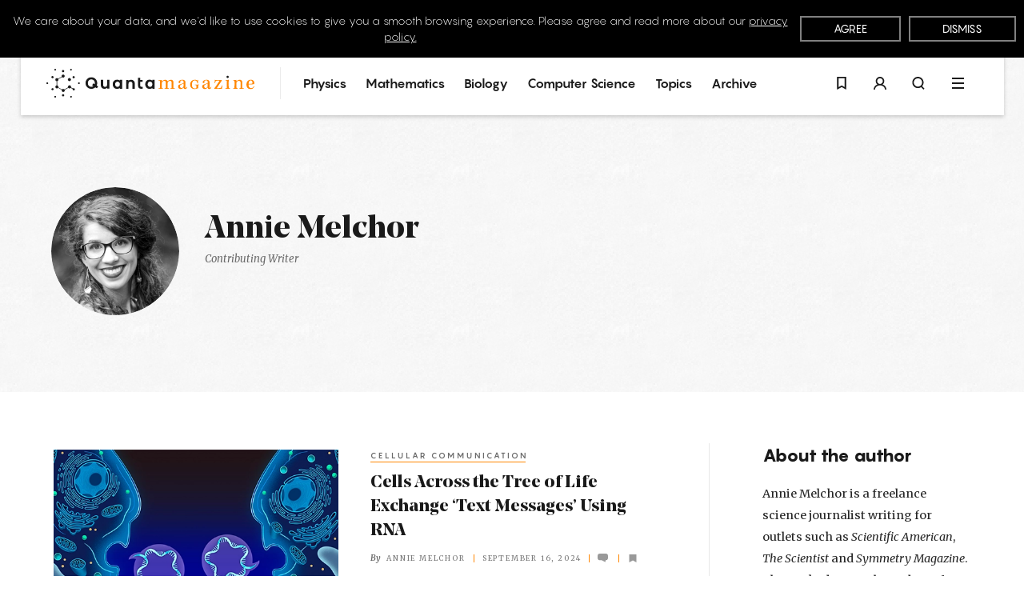

--- FILE ---
content_type: text/css
request_url: https://www.quantamagazine.org/wp-content/themes/quanta2024/frontend/dist/main.min.css?ver=1765466933
body_size: 34968
content:
*,:after,:before{--tw-border-spacing-x:0;--tw-border-spacing-y:0;--tw-translate-x:0;--tw-translate-y:0;--tw-rotate:0;--tw-skew-x:0;--tw-skew-y:0;--tw-scale-x:1;--tw-scale-y:1;--tw-pan-x: ;--tw-pan-y: ;--tw-pinch-zoom: ;--tw-scroll-snap-strictness:proximity;--tw-gradient-from-position: ;--tw-gradient-via-position: ;--tw-gradient-to-position: ;--tw-ordinal: ;--tw-slashed-zero: ;--tw-numeric-figure: ;--tw-numeric-spacing: ;--tw-numeric-fraction: ;--tw-ring-inset: ;--tw-ring-offset-width:0px;--tw-ring-offset-color:#fff;--tw-ring-color:rgba(59,130,246,.5);--tw-ring-offset-shadow:0 0 #0000;--tw-ring-shadow:0 0 #0000;--tw-shadow:0 0 #0000;--tw-shadow-colored:0 0 #0000;--tw-blur: ;--tw-brightness: ;--tw-contrast: ;--tw-grayscale: ;--tw-hue-rotate: ;--tw-invert: ;--tw-saturate: ;--tw-sepia: ;--tw-drop-shadow: ;--tw-backdrop-blur: ;--tw-backdrop-brightness: ;--tw-backdrop-contrast: ;--tw-backdrop-grayscale: ;--tw-backdrop-hue-rotate: ;--tw-backdrop-invert: ;--tw-backdrop-opacity: ;--tw-backdrop-saturate: ;--tw-backdrop-sepia: ;--tw-contain-size: ;--tw-contain-layout: ;--tw-contain-paint: ;--tw-contain-style: }::backdrop{--tw-border-spacing-x:0;--tw-border-spacing-y:0;--tw-translate-x:0;--tw-translate-y:0;--tw-rotate:0;--tw-skew-x:0;--tw-skew-y:0;--tw-scale-x:1;--tw-scale-y:1;--tw-pan-x: ;--tw-pan-y: ;--tw-pinch-zoom: ;--tw-scroll-snap-strictness:proximity;--tw-gradient-from-position: ;--tw-gradient-via-position: ;--tw-gradient-to-position: ;--tw-ordinal: ;--tw-slashed-zero: ;--tw-numeric-figure: ;--tw-numeric-spacing: ;--tw-numeric-fraction: ;--tw-ring-inset: ;--tw-ring-offset-width:0px;--tw-ring-offset-color:#fff;--tw-ring-color:rgba(59,130,246,.5);--tw-ring-offset-shadow:0 0 #0000;--tw-ring-shadow:0 0 #0000;--tw-shadow:0 0 #0000;--tw-shadow-colored:0 0 #0000;--tw-blur: ;--tw-brightness: ;--tw-contrast: ;--tw-grayscale: ;--tw-hue-rotate: ;--tw-invert: ;--tw-saturate: ;--tw-sepia: ;--tw-drop-shadow: ;--tw-backdrop-blur: ;--tw-backdrop-brightness: ;--tw-backdrop-contrast: ;--tw-backdrop-grayscale: ;--tw-backdrop-hue-rotate: ;--tw-backdrop-invert: ;--tw-backdrop-opacity: ;--tw-backdrop-saturate: ;--tw-backdrop-sepia: ;--tw-contain-size: ;--tw-contain-layout: ;--tw-contain-paint: ;--tw-contain-style: }/*! tailwindcss v3.4.14 | MIT License | https://tailwindcss.com*/*,:after,:before{box-sizing:border-box;border:0 solid}:after,:before{--tw-content:""}:host,html{line-height:1.5;-webkit-text-size-adjust:100%;-moz-tab-size:4;-o-tab-size:4;tab-size:4;font-family:ui-sans-serif,system-ui,sans-serif,Apple Color Emoji,Segoe UI Emoji,Segoe UI Symbol,Noto Color Emoji;font-feature-settings:normal;font-variation-settings:normal;-webkit-tap-highlight-color:transparent}body{line-height:inherit}hr{color:inherit;border-top-width:1px}abbr:where([title]){-webkit-text-decoration:underline dotted;text-decoration:underline dotted}h1,h2,h3,h4,h5,h6{font-size:inherit;font-weight:inherit}a{color:inherit;text-decoration:inherit}code,kbd,pre,samp{font-family:ui-monospace,SFMono-Regular,Menlo,Monaco,Consolas,Liberation Mono,Courier New,monospace;font-feature-settings:normal;font-variation-settings:normal;font-size:1em}table{text-indent:0;border-color:inherit;border-collapse:collapse}button,input,optgroup,select,textarea{font-family:inherit;font-feature-settings:inherit;font-variation-settings:inherit;font-weight:inherit;line-height:inherit;letter-spacing:inherit;color:inherit;padding:0}button,input:where([type=button]),input:where([type=reset]),input:where([type=submit]){-webkit-appearance:button;background-color:transparent;background-image:none}:-moz-focusring{outline:auto}:-moz-ui-invalid{box-shadow:none}::-webkit-inner-spin-button,::-webkit-outer-spin-button{height:auto}::-webkit-search-decoration{-webkit-appearance:none}blockquote,dd,dl,figure,h1,h2,h3,h4,h5,h6,hr,p,pre{margin:0}fieldset,menu,ol,ul{margin:0;padding:0}menu,ol,ul{list-style:none}dialog{padding:0}input::-moz-placeholder,textarea::-moz-placeholder{opacity:1;color:#9ca3af}input::placeholder,textarea::placeholder{opacity:1;color:#9ca3af}[role=button],button{cursor:pointer}:disabled{cursor:default}audio,canvas,embed,iframe,img,object,svg,video{display:block;vertical-align:middle}img,video{max-width:100%;height:auto}[hidden]:where(:not([hidden=until-found])){display:none}svg{vertical-align:baseline;display:inline}::-moz-selection{background-color:rgba(255,134,0,.4)}::selection{background-color:rgba(255,134,0,.4)}.container{width:100%}@media (min-width:34rem){.container{max-width:34rem}}@media (min-width:43rem){.container{max-width:43rem}}@media (min-width:46rem){.container{max-width:46rem}}@media (min-width:48rem){.container{max-width:48rem}}@media (min-width:64.0625rem){.container{max-width:64.0625rem}}@media (min-width:66rem){.container{max-width:66rem}}@media (min-width:85rem){.container{max-width:85rem}}@media (min-width:108rem){.container{max-width:108rem}}.sf-fixed-bar{background-image:none;font-family:Pangram,Avenir,Helvetica,sans-serif}.sf-fixed-bar .sf-fixed-bar-container{height:10.5rem;--tw-bg-opacity:1;background-color:rgb(0 0 0/var(--tw-bg-opacity));--tw-text-opacity:1;color:rgb(255 255 255/var(--tw-text-opacity))}@media (min-width:48rem){.sf-fixed-bar .sf-fixed-bar-container{height:4.5rem}}.sf-fixed-bar .sf-fixed-bar-container .sf-fixed-bar-text-wrapper .sf-button{border-width:2px;border-color:rgb(255 255 255/var(--tw-border-opacity));--tw-border-opacity:0.5;--tw-bg-opacity:1;background-color:rgb(0 0 0/var(--tw-bg-opacity));font-size:.875rem;line-height:1.25rem;--tw-text-opacity:1;color:rgb(255 255 255/var(--tw-text-opacity))}.sf-fixed-bar .sf-fixed-bar-container .sf-fixed-bar-text-wrapper .sf-button:hover{--tw-border-opacity:1}.sf-fixed-bar .sf-fixed-bar-container .sf-fixed-bar-text-wrapper .sf-notice-text{font-size:.875rem;line-height:1.25rem;font-weight:300}.sf-fixed-bar .sf-fixed-bar-container .sf-fixed-bar-text-wrapper .sf-notice-text a{--tw-text-opacity:1;color:rgb(255 255 255/var(--tw-text-opacity));text-decoration-line:underline}.pointer-events-auto{pointer-events:auto}.visible{visibility:visible}.invisible{visibility:hidden}.static{position:static}.fixed{position:fixed}.absolute{position:absolute}.relative{position:relative}.sticky{position:sticky}.inset-0{inset:0}.-bottom-3{bottom:-.75rem}.-bottom-6{bottom:-1.5rem}.-top-10{top:-2.5rem}.-top-68{top:-17rem}.bottom-100-plus-10-px{bottom:calc(100% + 10px)}.bottom-8{bottom:2rem}.bottom-8-75{bottom:2.1875rem}.left-0{left:0}.left-1\/2{left:50%}.left-6{left:1.5rem}.left-8-75{left:2.1875rem}.left-n-infini{left:-5000px}.right-0{right:0}.right-3{right:.75rem}.right-8-75{right:2.1875rem}.top-0{top:0}.top-10-5{top:2.625rem}.top-11{top:2.75rem}.top-17-5{top:4.375rem}.top-19-5{top:4.875rem}.top-3{top:.75rem}.top-4{top:1rem}.top-6{top:1.5rem}.top-8-75{top:2.1875rem}.z-0{z-index:0}.z-10{z-index:10}.z-50{z-index:50}.z-\[100\]{z-index:100}.float-left{float:left}.m-0{margin:0}.mx-auto{margin-left:auto;margin-right:auto}.my-0{margin-top:0;margin-bottom:0}.my-10{margin-top:2.5rem;margin-bottom:2.5rem}.my-8{margin-top:2rem;margin-bottom:2rem}.-mt-2{margin-top:-.5rem}.-mt-6{margin-top:-1.5rem}.mb-0{margin-bottom:0}.mb-1{margin-bottom:.25rem}.mb-10{margin-bottom:2.5rem}.mb-16{margin-bottom:4rem}.mb-2{margin-bottom:.5rem}.mb-2\.5{margin-bottom:.625rem}.mb-20{margin-bottom:5rem}.mb-3{margin-bottom:.75rem}.mb-6{margin-bottom:1.5rem}.mb-8{margin-bottom:2rem}.ml-n14{margin-left:-3.5rem}.ml-n16{margin-left:-4rem}.ml-n24{margin-left:-6rem}.ml-n8-75{margin-left:-2.1875rem}.mr-1{margin-right:.25rem}.mr-2{margin-right:.5rem}.mr-4{margin-right:1rem}.mr-8{margin-right:2rem}.mt-0{margin-top:0}.mt-1{margin-top:.25rem}.mt-15{margin-top:3.75rem}.mt-16{margin-top:4rem}.mt-2{margin-top:.5rem}.mt-3{margin-top:.75rem}.mt-3-24{margin-top:.81rem}.mt-4{margin-top:1rem}.mt-4-25{margin-top:1.063rem}.mt-42{margin-top:10.5rem}.mt-5{margin-top:1.25rem}.mt-6{margin-top:1.5rem}.mt-7{margin-top:1.75rem}.mt-7-5{margin-top:1.875rem}.mt-8{margin-top:2rem}.mt-n1{margin-top:-1rem}.box-content{box-sizing:content-box}.block{display:block}.inline-block{display:inline-block}.inline{display:inline}.flex{display:flex}.table{display:table}.grid{display:grid}.hidden{display:none}.aspect-video{aspect-ratio:16/9}.h-11{height:2.75rem}.h-14-5{height:3.625rem}.h-15{height:3.75rem}.h-2\/5{height:40%}.h-30{height:7.5rem}.h-42{height:10.5rem}.h-50{height:12.5rem}.h-6-75{height:1.6875rem}.h-auto{height:auto}.h-full{height:100%}.h-screen{height:100vh}.max-h-143{max-height:35.625rem}.w-126{width:31.5rem}.w-17-5{width:4.375rem}.w-253{width:63.3125rem}.w-28{width:7rem}.w-3\/5{width:60%}.w-3\/6{width:50%}.w-30{width:7.5rem}.w-30-48{width:7.62rem}.w-32{width:8rem}.w-48{width:12rem}.w-50{width:12.5rem}.w-85{width:21.25rem}.w-auto{width:auto}.w-fit{width:-moz-fit-content;width:fit-content}.w-full{width:100%}.min-w-50{min-width:12.5rem}.max-w-125{max-width:31.25rem}.max-w-189-5{max-width:47.375rem}.max-w-2\/3{max-width:66.7%}.max-w-300{max-width:75rem}.max-w-50{max-width:12.5rem}.max-w-72-5{max-width:18.13rem}.max-w-80{max-width:20rem}.max-w-full{max-width:100%}.max-w-img-extra-large{max-width:120rem}.max-w-img-inline{max-width:47.5rem}.max-w-img-large{max-width:88.75rem}.max-w-img-medium{max-width:80rem}.max-w-img-regular{max-width:80.5rem}.max-w-mod-inline{max-width:35rem}.max-w-mod-large{max-width:81.25rem}.max-w-mod-medium{max-width:72.5rem}.max-w-mod-regular{max-width:57.5rem}.max-w-mod-wide-bottom-caption{max-width:65.125rem}.max-w-mod-wider-bottom-caption{max-width:66.5rem}.max-w-mod-widest-bottom-caption{max-width:73.75rem}.max-w-nav-container{max-width:76.8125rem}.flex-1{flex:1 1 0%}.flex-auto{flex:1 1 auto}.flex-shrink{flex-shrink:1}.basis-full{flex-basis:100%}.-translate-y-10{--tw-translate-y:-2.5rem}.-translate-y-10,.translate-y-0{transform:translate(var(--tw-translate-x),var(--tw-translate-y)) rotate(var(--tw-rotate)) skewX(var(--tw-skew-x)) skewY(var(--tw-skew-y)) scaleX(var(--tw-scale-x)) scaleY(var(--tw-scale-y))}.translate-y-0{--tw-translate-y:0px}.translate-y-1-75{--tw-translate-y:0.4375rem}.translate-y-1-75,.translate-y-full{transform:translate(var(--tw-translate-x),var(--tw-translate-y)) rotate(var(--tw-rotate)) skewX(var(--tw-skew-x)) skewY(var(--tw-skew-y)) scaleX(var(--tw-scale-x)) scaleY(var(--tw-scale-y))}.translate-y-full{--tw-translate-y:100%}.transform{transform:translate(var(--tw-translate-x),var(--tw-translate-y)) rotate(var(--tw-rotate)) skewX(var(--tw-skew-x)) skewY(var(--tw-skew-y)) scaleX(var(--tw-scale-x)) scaleY(var(--tw-scale-y))}.cursor-pointer{cursor:pointer}.resize{resize:both}.scroll-px-0{scroll-padding-left:0;scroll-padding-right:0}.scroll-px-0-25{scroll-padding-left:.0625rem;scroll-padding-right:.0625rem}.scroll-px-0-5,.scroll-px-0\.5{scroll-padding-left:.125rem;scroll-padding-right:.125rem}.scroll-px-16{scroll-padding-left:4rem;scroll-padding-right:4rem}.grid-cols-1{grid-template-columns:repeat(1,minmax(0,1fr))}.flex-row{flex-direction:row}.flex-col{flex-direction:column}.flex-col-reverse{flex-direction:column-reverse}.flex-wrap{flex-wrap:wrap}.items-start{align-items:flex-start}.items-center{align-items:center}.justify-start{justify-content:flex-start}.justify-end{justify-content:flex-end}.justify-center{justify-content:center}.justify-between{justify-content:space-between}.gap-1-25{gap:.3125rem}.gap-2{gap:.5rem}.gap-5{gap:1.25rem}.gap-6{gap:1.5rem}.gap-8{gap:2rem}.self-stretch{align-self:stretch}.justify-self-center{justify-self:center}.overflow-hidden{overflow:hidden}.overflow-x-scroll{overflow-x:scroll}.rounded-2xl{border-radius:1rem}.rounded-full{border-radius:9999px}.rounded-md{border-radius:.375rem}.rounded-xl{border-radius:.75rem}.\!border{border-width:1px!important}.border{border-width:1px}.border-2{border-width:2px}.border-t-7{border-top-width:7px}.border-solid{border-style:solid}.\!border-red-error{--tw-border-opacity:1!important;border-color:rgb(255 3 45/var(--tw-border-opacity))!important}.border-gray{--tw-border-opacity:1;border-color:rgb(153 153 153/var(--tw-border-opacity))}.border-gray-ccc{--tw-border-opacity:1;border-color:rgb(204 204 204/var(--tw-border-opacity))}.border-orange{--tw-border-opacity:1;border-color:rgb(255 134 0/var(--tw-border-opacity))}.bg-black{--tw-bg-opacity:1;background-color:rgb(0 0 0/var(--tw-bg-opacity))}.bg-black\/70{background-color:rgba(0,0,0,.7)}.bg-gray-F6F{--tw-bg-opacity:1;background-color:rgb(246 245 246/var(--tw-bg-opacity))}.bg-gray-efe{--tw-bg-opacity:1;background-color:rgb(239 239 239/var(--tw-bg-opacity))}.bg-white{--tw-bg-opacity:1;background-color:rgb(255 255 255/var(--tw-bg-opacity))}.bg-contain{background-size:contain}.bg-center-top{background-position:top}.bg-no-repeat{background-repeat:no-repeat}.object-contain{-o-object-fit:contain;object-fit:contain}.object-cover{-o-object-fit:cover;object-fit:cover}.p-0{padding:0}.p-1{padding:.25rem}.p-3{padding:.75rem}.p-6{padding:1.5rem}.px-0{padding-left:0;padding-right:0}.px-0-25{padding-left:.0625rem;padding-right:.0625rem}.px-0-5,.px-0\.5{padding-left:.125rem;padding-right:.125rem}.px-10{padding-left:2.5rem;padding-right:2.5rem}.px-12{padding-left:3rem;padding-right:3rem}.px-16{padding-left:4rem;padding-right:4rem}.px-4{padding-left:1rem;padding-right:1rem}.px-5{padding-left:1.25rem;padding-right:1.25rem}.py-0{padding-top:0;padding-bottom:0}.py-1{padding-top:.25rem;padding-bottom:.25rem}.py-12{padding-top:3rem;padding-bottom:3rem}.py-15{padding-top:3.75rem;padding-bottom:3.75rem}.py-3\.5{padding-top:.875rem;padding-bottom:.875rem}.py-4{padding-top:1rem;padding-bottom:1rem}.pb-0{padding-bottom:0}.pb-10{padding-bottom:2.5rem}.pb-8{padding-bottom:2rem}.pl-1{padding-left:.25rem}.pr-56-25p{padding-right:56.25%}.pt-0{padding-top:0}.pt-14{padding-top:3.5rem}.pt-4{padding-top:1rem}.pt-8-5{padding-top:2.375rem}.text-left{text-align:left}.text-center{text-align:center}.text-right{text-align:right}.font-pangram{font-family:Pangram,Avenir,Helvetica,sans-serif}.\!text-0xxs{font-size:.625rem!important}.text-0s{font-size:.94rem}.text-0xxs{font-size:.625rem}.text-1xl{font-size:1.375rem}.text-1xs{font-size:.8125rem}.text-1xxs{font-size:.6875rem}.text-2\+0xl{font-size:1.75rem}.text-2xl{font-size:1.5625rem}.text-2xs{font-size:.9375rem}.text-3\+xl{font-size:2.19rem}.text-3-5{font-size:.875rem}.text-5\+0xl{font-size:3.375rem}.text-5\+xl{font-size:3.25rem}.text-6-75{font-size:1.6875rem}.text-6xl{font-size:3.75rem;line-height:1}.text-7\+1xl{font-size:5.625rem}.text-7\+xl{font-size:4.625rem}.text-base{font-size:1rem;line-height:1.5rem}.text-lg{font-size:1.1875rem}.text-sm{font-size:.875rem;line-height:1.25rem}.text-xl{font-size:1.25rem;line-height:1.75rem}.text-xs{font-size:.75rem}.text-xxs{font-size:.71875rem}.text-xxxs{font-size:.5625rem}.font-bold{font-weight:700}.font-medium{font-weight:500}.font-normal{font-weight:400}.font-semibold{font-weight:600}.uppercase{text-transform:uppercase}.capitalize{text-transform:capitalize}.italic{font-style:italic}.leading-0{line-height:0}.leading-3{line-height:.75rem}.leading-3\.5{line-height:.875rem}.leading-4-32{line-height:1.08}.leading-4-5{line-height:1.125rem}.leading-5\.5{line-height:1.375rem}.leading-6{line-height:1.5rem}.leading-6-28{line-height:1.57}.leading-6\.5{line-height:1.625rem}.leading-8{line-height:2rem}.leading-none{line-height:1}.tracking-extra-wide{letter-spacing:.36em}.tracking-wide{letter-spacing:.025em}.tracking-wide-3{letter-spacing:3px}.tracking-wide-3-15{letter-spacing:3.15px}.tracking-wider{letter-spacing:.05em}.tracking-widest{letter-spacing:.2em}.text-black{--tw-text-opacity:1;color:rgb(0 0 0/var(--tw-text-opacity))}.text-gray{--tw-text-opacity:1;color:rgb(153 153 153/var(--tw-text-opacity))}.text-gray-1a1{--tw-text-opacity:1;color:rgb(26 26 26/var(--tw-text-opacity))}.text-gray-6b6{--tw-text-opacity:1;color:rgb(107 107 107/var(--tw-text-opacity))}.text-gray-767{--tw-text-opacity:1;color:rgb(118 118 118/var(--tw-text-opacity))}.text-gray-ccc{--tw-text-opacity:1;color:rgb(204 204 204/var(--tw-text-opacity))}.text-orange{--tw-text-opacity:1;color:rgb(255 134 0/var(--tw-text-opacity))}.text-red-error{--tw-text-opacity:1;color:rgb(255 3 45/var(--tw-text-opacity))}.text-white{--tw-text-opacity:1;color:rgb(255 255 255/var(--tw-text-opacity))}.underline{text-decoration-line:underline}.decoration-orange{text-decoration-color:#ff8600}.decoration-3{text-decoration-thickness:3px}.underline-offset-4{text-underline-offset:4px}.placeholder-gray-767::-moz-placeholder{--tw-placeholder-opacity:1;color:rgb(118 118 118/var(--tw-placeholder-opacity))}.placeholder-gray-767::placeholder{--tw-placeholder-opacity:1;color:rgb(118 118 118/var(--tw-placeholder-opacity))}.placeholder-gray-808::-moz-placeholder{--tw-placeholder-opacity:1;color:rgb(128 128 128/var(--tw-placeholder-opacity))}.placeholder-gray-808::placeholder{--tw-placeholder-opacity:1;color:rgb(128 128 128/var(--tw-placeholder-opacity))}.opacity-0{opacity:0}.opacity-10{opacity:.1}.opacity-100{opacity:1}.opacity-15{opacity:.15}.opacity-20{opacity:.2}.opacity-25{opacity:.25}.opacity-30{opacity:.3}.opacity-35{opacity:.35}.opacity-40{opacity:.4}.opacity-45{opacity:.45}.opacity-5{opacity:.05}.opacity-50{opacity:.5}.opacity-54{opacity:.54}.opacity-55{opacity:.55}.opacity-60{opacity:.6}.opacity-65{opacity:.65}.opacity-70{opacity:.7}.opacity-75{opacity:.75}.opacity-80{opacity:.8}.opacity-85{opacity:.85}.opacity-90{opacity:.9}.opacity-95{opacity:.95}.shadow-none{--tw-shadow:0 0 #0000;--tw-shadow-colored:0 0 #0000;box-shadow:var(--tw-ring-offset-shadow,0 0 #0000),var(--tw-ring-shadow,0 0 #0000),var(--tw-shadow)}.blur{--tw-blur:blur(8px)}.blur,.filter{filter:var(--tw-blur) var(--tw-brightness) var(--tw-contrast) var(--tw-grayscale) var(--tw-hue-rotate) var(--tw-invert) var(--tw-saturate) var(--tw-sepia) var(--tw-drop-shadow)}.transition{transition-property:color,background-color,border-color,text-decoration-color,fill,stroke,opacity,box-shadow,transform,filter,-webkit-backdrop-filter;transition-property:color,background-color,border-color,text-decoration-color,fill,stroke,opacity,box-shadow,transform,filter,backdrop-filter;transition-property:color,background-color,border-color,text-decoration-color,fill,stroke,opacity,box-shadow,transform,filter,backdrop-filter,-webkit-backdrop-filter;transition-timing-function:cubic-bezier(.4,0,.2,1);transition-duration:.15s}.transition-all{transition-property:all;transition-timing-function:cubic-bezier(.4,0,.2,1);transition-duration:.15s}.transition-colors{transition-property:color,background-color,border-color,text-decoration-color,fill,stroke;transition-timing-function:cubic-bezier(.4,0,.2,1);transition-duration:.15s}.transition-opacity{transition-property:opacity;transition-timing-function:cubic-bezier(.4,0,.2,1);transition-duration:.15s}.transition-transform{transition-property:transform;transition-timing-function:cubic-bezier(.4,0,.2,1);transition-duration:.15s}.duration-300{transition-duration:.3s}.duration-500{transition-duration:.5s}.ease-in-out{transition-timing-function:cubic-bezier(.4,0,.2,1)}.text-ff8600{--tw-text-opacity:1;color:rgb(255 134 0/var(--tw-text-opacity))}.text-1a1a1a{--tw-text-opacity:1;color:rgb(26 26 26/var(--tw-text-opacity))}body.custom-colors .post__sidebar a:not(:hover) .text-1a1a1a{color:var(--theme-accent)}.header__icon:before{content:"";position:absolute;border-radius:50%;background:transparent;width:32px;height:32px}.nav__container.interactive .header__icon:before{display:none}.nav-hover:before{background:#ff8600}.home .is-hover .kicker,.is-hover .kicker{color:#1a1a1a}.is-hover .card__title{color:#767676}.theme__text-underline-black{color:#1a1a1a;text-decoration:underline;text-underline-offset:8px;text-decoration-color:#ff8600;transition:color .2s ease,text-decoration-color .2s ease}.theme__text-underline-black:hover{color:#6b6b6b;text-decoration-color:#1a1a1a}.text-hero-title-color{color:var(--hero-title-color)}.text-hero-copy-color{color:var(--hero-copy-color)}.newsletter__form:not(.newsletter--mega) .newsletter-btn,.newsletter__form:not(.newsletter--mega) .newsletter-btn.dark,.newsletter__form:not(.newsletter--mega) .newsletter-btn.light{color:#1a1a1a;text-decoration:underline;text-underline-offset:4px}.newsletter__form:not(.newsletter--mega) .newsletter-btn{text-decoration-color:#ff8600}.newsletter__form:not(.newsletter--mega) .newsletter-btn.dark,.newsletter__form:not(.newsletter--mega) .newsletter-btn.light{text-decoration-color:var(--theme-accent)}.newsletter__form:not(.newsletter--mega) .newsletter-btn:hover{color:#6b6b6b;text-decoration-color:#1a1a1a}.wysiwyg hr.related{opacity:1}input.button[type=submit].login__submit{border:2px solid #ff8600;color:#1a1a1a}input.button.login__submit[type=submit]:not(:disabled):hover{border:2px solid #1a1a1a;color:#1a1a1a;background:transparent}input.button[type=submit]:disabled{color:#ccc;border-color:currentColor;background-color:transparent}.nav__container.is-solid.mega-is-active .header__inner,.nav__container.is-solid.search-is-active .header__inner{background-color:#1a1a1a}.is-solid .header__link,.not-home .header__link{height:100%;overflow:hidden;color:#1a1a1a}.is-solid .header__link:hover,.not-home .header__link:hover{color:#1a1a1a}.is-solid .header__link .__underline,.not-home .header__link .__underline{display:block;position:absolute;bottom:0;left:0;right:0;height:4px;opacity:1;transition:background-color .2s ease-in-out,transform .2s ease-in-out,opacity .2s ease-in-out;transform:translateY(100%)}.is-solid .header__link:hover .__underline,.not-home .header__link:hover .__underline{background-color:#999;transform:translateY(0)}.is-solid .header__link.is-active .__underline,.not-home .header__link.is-active .__underline{background-color:#ff8600;transform:translateY(0)}.is-solid .header__link.is-active:hover .__underline,.not-home .header__link.is-active:hover .__underline{background-color:#999}.is-solid .header__link span,.not-home .header__link span{transition:color .2s ease-in-out}.not-home .nav__container:not(.interactive) .header__icon:hover{color:#1a1a1a}.page-template-gift-store .card__meta a{color:#767676}.page-template-gift-store .card__meta a:hover{color:#1a1a1a}.page-template-gift-store .card__title:hover{color:#767676}.home-video__card:not(.is-active) svg{opacity:.3}.card__content:has(.card__title:hover) .card__kicker a{color:#1a1a1a}.video__hero .podcast__progress input[type=range][data-role=podcast-progress-bar]::-webkit-slider-thumb{background:#fff}.video__hero .podcast__progress input[type=range][data-role=podcast-progress-bar]::-webkit-slider-runnable-track{background:#ff8600}.custom-colors .post__aside .play-button .__icon{color:#fff}.custom-colors .podcast__progress__time{opacity:.6}.custom-colors .wysiwyg hr{opacity:.2}.custom-colors .podcast .podcatchers .icon-button .theme__accent{color:#1a1a1a;opacity:.2}body:not(.custom-colors) .podcast .podcatchers .h6{color:#6b6b6b}body:not(.custom-colors) .download-icon .icon-button div{background-color:#ff8600;border-color:#ff8600;opacity:1;transition:background-color .2s ease,border-color .2s ease}body:not(.custom-colors) .download-icon:hover .icon-button div{background-color:#1a1a1a;border-color:#1a1a1a;opacity:1}body:not(.custom-colors) .download-icon .icon-button svg{color:#1a1a1a;transition:color .2s ease}body:not(.custom-colors) .download-icon:hover .icon-button svg{color:#fff}body:not(.custom-colors) .social-links--share .social-links__link:hover .circle,body:not(.custom-colors) .social-links--share .theme__accent-hover-child:hover *{color:#1a1a1a}body:not(.custom-colors) .social-links--share .social-links__link:hover .circle.white{color:#fff}body:not(.custom-colors) .post__aside__content h4 .theme__accent{color:#1a1a1a}.post__aside__content hr{background:#ebebeb}.abstractions hr{background-color:#d8d8d8}.related-list h3{font-weight:400}.post__aside--article figure img{width:100%}.post__title__wrapper.is-immersive{height:100vh}.post__title__attr .attribution{width:auto}.post__title__attr:not(.custom-title-position) .attribution{display:inline-block}@media (max-width:47.9375rem){.post__title__wrapper.custom-title-position{height:auto;display:block}.post__title__wrapper.custom-title-position .image--standard,.post__title__wrapper.custom-title-position .image__inner,.post__title__wrapper.custom-title-position .post__title__background,.post__title__wrapper.custom-title-position img{position:relative;display:block}.post__title__wrapper.custom-title-position .image--standard{padding:0}.is-immersive.custom-title-position.bottom.outside .post__title{padding-top:2.5rem;padding-bottom:0}.post__title__attr.custom-title-position{margin-bottom:0}.post__title__attr.custom-title-position .attribution{padding-bottom:0;margin-bottom:0}.post__title__wrapper.custom-title-position .has-smaller{display:none}.post__title__wrapper.custom-title-position .is-smaller{display:block}}@media (max-width:64rem){.post__title__wrapper.custom-title-position.tablet-outside-style{height:auto;display:block}.post__title__wrapper.custom-title-position.tablet-outside-style .image--standard,.post__title__wrapper.custom-title-position.tablet-outside-style .image__inner,.post__title__wrapper.custom-title-position.tablet-outside-style .post__title__background,.post__title__wrapper.custom-title-position.tablet-outside-style img{position:relative;display:block}.post__title__wrapper.custom-title-position.tablet-outside-style .image--standard{padding:0}.is-immersive.custom-title-position.tablet-outside-style.bottom.outside .post__title{padding-top:2.5rem;padding-bottom:0}.post__title__attr.custom-title-position.tablet-outside-style{margin-bottom:0}.post__title__attr.custom-title-position.tablet-outside-style .attribution{padding-bottom:0;margin-bottom:0}.post__title__wrapper.custom-title-position.tablet-outside-style .has-smaller{display:none}.post__title__wrapper.custom-title-position.tablet-outside-style .is-smaller{display:block}}@media (min-width:48rem){aside .post__aside--left figure{float:left;max-width:50%;margin-right:1.875rem}aside .post__aside--right figure{float:right;max-width:50%;margin-left:1.875rem}.inside-on-tablet.white-text{color:#fff}.has-background .comment-button{margin-right:.3125rem}.has-background .bookmark-button{margin:0 0 0 .3125rem}}@media (min-width:64.0625rem){.post__title__wrapper.custom-title-position .has-smaller{display:block}.post__title__wrapper.custom-title-position .is-smaller{display:none}.white-text{color:#fff}}@media (min-width:66rem){aside.post__aside--right .post__aside--left figure,aside.post__aside--right .post__aside--right figure{float:none;max-width:100%;margin-right:0;margin-left:0}}@media (min-width:34rem) and (max-width:47.9375rem){.post__title__wrapper.custom-title-position.header_second{margin-top:80px}}@media (min-width:48rem) and (max-width:64rem){.post__title__wrapper.custom-title-position{margin-top:80px}.outer:not(.inside-on-tablet) .post__title__actions>div{padding:0;border-radius:0;background:none}}
/*! normalize.css v5.0.0 | MIT License | github.com/necolas/normalize.css */html{font-family:sans-serif;line-height:1.15;-ms-text-size-adjust:100%;-webkit-text-size-adjust:100%}article,aside,footer,header,nav,section{display:block}h1{font-size:2em;margin:.67em 0}figcaption,figure,main{display:block}figure{margin:0}hr{box-sizing:content-box;height:0;overflow:visible}pre{font-family:monospace,monospace;font-size:1em}a{background-color:transparent;-webkit-text-decoration-skip:objects}a:active,a:hover{outline-width:0}abbr[title]{border-bottom:none;text-decoration:underline;-webkit-text-decoration:underline dotted;text-decoration:underline dotted}b,strong{font-weight:inherit;font-weight:bolder}code,kbd,samp{font-family:monospace,monospace;font-size:1em}dfn{font-style:italic}mark{background-color:#ff0;color:#000}small{font-size:80%}sub,sup{font-size:75%;line-height:0;position:relative;vertical-align:baseline}sub{bottom:-.25em}sup{top:-.5em}audio,video{display:inline-block}audio:not([controls]){display:none;height:0}img{border-style:none;outline:0}svg:not(:root){overflow:hidden}button,input,optgroup,select,textarea{font-family:sans-serif;font-size:100%;line-height:1.15;margin:0}button,input{overflow:visible}button,select{text-transform:none}[type=reset],[type=submit],button,html [type=button]{-webkit-appearance:button}[type=button]::-moz-focus-inner,[type=reset]::-moz-focus-inner,[type=submit]::-moz-focus-inner,button::-moz-focus-inner{border-style:none;padding:0}[type=button]:-moz-focusring,[type=reset]:-moz-focusring,[type=submit]:-moz-focusring,button:-moz-focusring{outline:1px dotted ButtonText}fieldset{border:1px solid silver;margin:0 2px;padding:.35em .625em .75em}legend{box-sizing:border-box;color:inherit;display:table;max-width:100%;padding:0;white-space:normal}progress{display:inline-block;vertical-align:baseline}[type=checkbox],[type=radio]{box-sizing:border-box;padding:0}[type=number]::-webkit-inner-spin-button,[type=number]::-webkit-outer-spin-button{height:auto}[type=search]{-webkit-appearance:textfield;outline-offset:-2px}[type=search]::-webkit-search-cancel-button,[type=search]::-webkit-search-decoration{-webkit-appearance:none}::-webkit-file-upload-button{-webkit-appearance:button;font:inherit}details,menu{display:block}summary{display:list-item}canvas{display:inline-block}[hidden],template{display:none}*{box-sizing:border-box}.block{display:block}.inline{display:inline}.inline-block{display:inline-block}.hide{display:none}@media(max-width:33.99em){.hide--xs{display:none}}@media(min-width:34em){.hide--s{display:none}}.hide-on-screen{display:none}.relative{position:relative}.absolute{position:absolute}.fixed{position:fixed}.fit-t,.fit-x{top:0}.fit-b,.fit-x{bottom:0}.fit-l,.fit-x{left:0}.fit-r,.fit-x{right:0}.fill-v{height:100%}.fill-h{width:100%}.flex{display:flex}.flex-wrap{flex-wrap:wrap}.flex-column{flex-direction:column}@media(max-width:65.99em){.flex-column--lmax{flex-direction:column}}@media(max-width:33.99em){.flex-column--smax{flex-direction:column}}.flex-column-r{flex-direction:column-reverse}@media(max-width:65.99em){.flex-column-r--lmax{flex-direction:column-reverse}}.flex-items-start{align-items:flex-start}.flex-items-end{align-items:flex-end}.flex-items-center{align-items:center}@media(min-width:66em){.flex-items-center--l{align-items:center}}.flex-items-baseline{align-items:baseline}.flex-items-stretch{align-items:stretch}.flex-justify-start{justify-content:flex-start}.flex-justify-center{justify-content:center}@media(min-width:44em){.flex-justify-center-ms{justify-content:center}}.flex-justify-end{justify-content:flex-end}.flex-justify-between{justify-content:space-between}.flex-justify-around{justify-content:space-around}.flex-auto{flex:1 1 auto;min-width:0;min-height:0}.flex-align-self-start{align-self:flex-start;vertical-align:top}.align-l{text-align:left}.align-c{text-align:center}.align-r{text-align:right}.align-j{text-align:justify}.align-m{vertical-align:middle}.align-t{vertical-align:top}.align-b{vertical-align:baseline}.float-l{float:left}.float-r{float:right}.clearfix:after,.clearfix:before{content:" ";display:table}.clearfix:after{clear:both}.z0{z-index:0}.z1{z-index:100}.z2{z-index:200}.z3{z-index:300}.z5{z-index:500}.z6{z-index:600}.z7{z-index:700}.z8{z-index:800}.z9{z-index:900}.z10{z-index:1000}body{color:#1a1a1a;font-family:Merriweather,Georgia,serif;font-size:100%;line-height:1.7;font-weight:400;-webkit-font-smoothing:antialiased}.h1t,.h2t,.h3t,.h4t,.h5t,.h6t,h1,h2,h3,h4,h5,h6{font-family:Pangram,Avenir,Helvetica,sans-serif;font-weight:700;margin:1.75em 0 .875em}.merriweather{font-family:Merriweather,Georgia,serif}.pangram{font-family:Pangram,Avenir,Helvetica,sans-serif}.noe,.noe_it{font-family:Noe Display,Merriweather,Georgia,serif}.noe_it{font-style:italic}.h0{font-size:35.04px;font-size:2.19rem;line-height:1.05}@media (min-width:34em){.h0{font-size:2.8125rem}}.h1,.h1t,.scale1,h1{font-size:24.96px;font-size:1.56rem}@media (min-width:34em){.h1,.h1t,.scale1,h1{font-size:2.5rem}}.h1,.h1t,h1{line-height:1.15}.h2,.h2t,.scale2,h2{font-size:18px;font-size:1.125rem}.h2.large,.h2t.large,.scale2.large,h2.large{font-size:22.4px;font-size:1.4rem}@media (min-width:34em){.h2.large,.h2t.large,.scale2.large,h2.large{font-size:1.875rem}.h2,.h2t,.scale2,h2{font-size:1.375rem}}.h2,.h2t:not([class*=leading-]),h2{line-height:1.4}.font-35{font-size:24px;font-size:1.5rem}@media (min-width:34em){.font-35{font-size:2.1875rem}}.h3,.h3t,.scale3,h3{font-size:16px;font-size:1rem}@media (min-width:34em){.h3,.h3t,.scale3,h3{font-size:1.125rem}}.h3,.h3t,h3{line-height:1.4}.h4,.h4t,.scale4,h4{font-size:16px;font-size:1rem}.h4,.h4t,h4{line-height:1.3}.h5,.h5t,.scale5,h5{font-size:13px;font-size:.8125rem}.h5,.h5t,h5{line-height:1.65}.h6,.h6t,.scale6,h6{font-size:10px;font-size:.625rem}.h6,.h6t,h6{line-height:1.4}.p,.scale0,p{font-size:16px;font-size:1rem}.p,p{line-height:1.875}p{margin:1.875em 0}.small,small{font-size:.9em}p small{font-size:.8em}strong{font-weight:800}blockquote{margin:0 1.5em}@media (max-width:33.99em){blockquote{margin-top:1.875rem}}blockquote.podcast-aside{margin:0}.pullquote{font-family:Merriweather,Georgia,serif;font-size:22px;font-size:1.375rem;line-height:1.6;margin:3em 0}.lh1{line-height:1em}cite{font-style:normal}a{text-decoration:none}a,hr{color:inherit}hr{display:block;margin:0;border:0;height:1px;width:100%;background-color:currentColor}code{font-family:monospace}.type--inherit h1,.type--inherit h2,.type--inherit h3,.type--inherit h4,.type--inherit h5,.type--inherit h6,.type--inherit p{font-size:inherit}.type--flatten h1,.type--flatten h2,.type--flatten h3,.type--flatten h4,.type--flatten h5,.type--flatten h6,.type--flatten p{margin:0}.type--reset{margin:0;line-height:1}.italic{font-style:italic}.xlight{font-weight:300}.light{font-weight:400}.medium{font-weight:500}.mbold{font-weight:600}.bold7{font-weight:700}.bold{font-weight:800}.black,.xbold{font-weight:900}.uppercase{text-transform:uppercase}.capitalize{text-transform:capitalize}.decoration--none{text-decoration:none}.kern{letter-spacing:.2em}.kern--w{letter-spacing:.35em}.kern--s{letter-spacing:1px;letter-spacing:.0625rem}.no-wrap{white-space:nowrap}.link--underline{box-shadow:inset 0 0 0 transparent,0 2px 0 currentColor;transition-property:color,box-shadow;transition-timing-function:ease-in-out}.link--underline,.transition--color{transition-duration:.2s}.transition--color{transition-property:color;transition-timing-function:ease-in-out}.transition--background{transition-property:background;transition-duration:.2s;transition-timing-function:ease-in-out}.wysiwyg aside h1,.wysiwyg aside h2,.wysiwyg aside h3,.wysiwyg aside h4,.wysiwyg aside h5,.wysiwyg aside h6{font-family:Pangram,Avenir,Helvetica,sans-serif}.wysiwyg aside h1.merriweather,.wysiwyg aside h2.merriweather,.wysiwyg aside h3.merriweather,.wysiwyg aside h4.merriweather,.wysiwyg aside h5.merriweather,.wysiwyg aside h6.merriweather{font-family:Merriweather,Georgia,serif}.wysiwyg aside h1.noe,.wysiwyg aside h2.noe,.wysiwyg aside h3.noe,.wysiwyg aside h4.noe,.wysiwyg aside h5.noe,.wysiwyg aside h6.noe{font-family:Noe Display,Merriweather,Georgia,serif}.wysiwyg .h3t,.wysiwyg h1,.wysiwyg h2,.wysiwyg h3,.wysiwyg h4,.wysiwyg h5,.wysiwyg h6{font-family:Merriweather,Georgia,serif}.wysiwyg a{transition-property:color,box-shadow;transition-duration:.2s;transition-timing-function:ease-in-out}.wysiwyg p:first-child{margin-top:0}@media (min-width:50em){.split-text{-moz-column-count:2;column-count:2;-moz-column-gap:40px;column-gap:40px}}.dropcap,.has-dropcap>p:first-of-type>span,.show-dropcap .post__content__section>.post__content>p:first-of-type:not(.no-dropcap):first-letter{font-family:Noe Display,Merriweather,Georgia,serif;float:left;padding-right:.2em;padding-top:6px;font-weight:600}.post__aside--article .show-dropcap p:first-of-type:first-letter{float:left;font-family:Noe Display,Merriweather,Georgia,serif;margin-bottom:-.6875rem;margin-top:.0625rem;padding-right:.4375rem;font-weight:700;font-size:3.5rem;line-height:3.875rem}.has-dropcap>p:first-of-type>span{font-size:4rem;line-height:1.05;margin-bottom:-1.5rem;font-weight:500;float:left}@media (min-width:85rem){.has-dropcap>p:first-of-type>span{font-size:4.8rem;line-height:1.1;margin-bottom:-2rem}}.dropcap,.show-dropcap .post__content__section>.post__content>p:first-of-type:not(.no-dropcap):first-letter{font-size:62px;line-height:60px;margin-bottom:-10px}.icon-offset{position:relative;top:.2em}.icon-offset--lg{position:relative;top:.4em}@media(min-width:50em){.icon-offset--lg{top:.6em}}.theme__anchors--underline .theme__anchors--none a,.theme__anchors--underline .theme__anchors--none a:hover{box-shadow:none}.theme__anchors--solid a{box-shadow:none!important;transition-property:color;transition-duration:.2s;transition-timing-function:ease-in-out}@-moz-document url-prefix(){strong{font-weight:600}strong.white{font-weight:500}.xlight{font-weight:300}.medium{font-weight:400}.bold{font-weight:600}.black{font-weight:700}.white.medium{font-weight:300}.white.bold{font-weight:500}.white.black{font-weight:600}}.orange{color:#ff8600}.gray1{color:#efefef}.gray2{color:#ccc}.gray3{color:#999}.gray4{color:#6b6b6b}.gray5{color:#262626}.gray6{color:#f9f9f9}.gray7{color:#ebebeb}.gray8{color:#fcfcfc}.gray9{color:#767676}.gray10{color:#d5d5d5}.black,.color-black{color:#1a1a1a}.white{color:#fff}.green{color:#5ea710}.facebook-blue{color:#4867aa}.google-red{color:#ea4235}.bg-orange{background-color:#ff8600}.bg-gray1{background-color:#efefef}.bg-gray2{background-color:#ccc}.bg-gray3{background-color:#999}.bg-gray4{background-color:#6b6b6b}.bg-gray5{background-color:#262626}.bg-gray6{background-color:#f9f9f9}.bg-gray7{background-color:#ebebeb}.bg-gray8{background-color:#fcfcfc}.bg-black{background-color:#1a1a1a}.bg-black7p{background-color:rgba(0,0,0,.07)}.bg-white{background-color:#fff}.bg-white15p{background-color:hsla(0,0%,100%,.15)}.border-gray1{border:1px solid #efefef}.border-grey-o25{border:1px solid hsla(0,0%,50%,.25)}.theme__primary,.theme__primary--hover:hover{color:#ff8600}.theme__text,.theme__text--hover:hover{color:#1a1a1a}.theme-anchors--solid a{color:#ff8600}body{--theme-accent:#ff8600;--theme-background:#fff;--theme-text:#1a1a1a}.hover--orange:hover{color:#ff8600}.hover--white:hover{color:#fff}.hover--black:hover{color:#1a1a1a}.o1{opacity:.1}.o2{opacity:.2}.o4{opacity:.4}.o6{opacity:.6}.o8{opacity:.8}button{border:0;outline:0;padding:0;color:inherit}.button[role=button],button,button.button,input.button[type=submit]{-webkit-appearance:none;border-radius:0;background-color:transparent;cursor:pointer}.button[role=button],button.button,input.button[type=submit]{font-size:13px;font-size:.8125rem;font-family:Pangram,Avenir,Helvetica,sans-serif;display:inline-block;border:2px solid;padding:.8em 2em;line-height:inherit;text-decoration:none;text-align:center;transition-property:color,border,background;transition-duration:.2s;transition-timing-function:ease-in-out;font-weight:700}.button[role=button].hover--black:hover,button.button.hover--black:hover,input.button[type=submit].hover--black:hover{color:#1a1a1a}input[type=submit]:hover{color:#fff;background-color:#ff8600}button[disabled],input[disabled]{cursor:default}.link{cursor:pointer}@-moz-document url-prefix(){.button[role=button],button.button,input.button[type=submit]{font-weight:700}}.circ{border-radius:50%}form{margin:0}input,label,select,textarea{outline:0;border:0;border-radius:0;font-size:inherit;position:relative;background-color:transparent;-webkit-appearance:none}select{-moz-appearance:none}input[type=date],input[type=email],input[type=password],input[type=text],select,textarea{border:2px solid #ccc;padding:.9em 1.2em .85em;font-family:Pangram,Avenir,Helvetica,sans-serif;line-height:1.3em;min-height:54px;transition:border-color .2s ease-in-out}input[type=date]:focus,input[type=email]:focus,input[type=password]:focus,input[type=text]:focus,select:focus,textarea:focus{border-color:#ff8600}select::-ms-expand{display:none}textarea{max-width:100%;min-height:14em;overflow:auto;resize:vertical}select:invalid{color:#ff8600}.select-container svg{position:absolute;width:1em;transform:rotate(90deg);top:50%;right:1.2em;margin-top:-.5em;fill:#1a1a1a;pointer-events:none}select:invalid+svg{color:#ff8600}.checkbox-container,.input-container{position:relative;margin-bottom:2.5em;font-size:.9em;font-weight:400}.input-container{height:42px;font-family:Pangram,Avenir,Helvetica,sans-serif}.input-container--secondary{margin-bottom:1.6em}.input-container--secondary.w12{width:100%}@media(min-width:34em){.input-container--secondary.w12{width:50%}.input-container--secondary.w12:nth-child(odd){padding-right:40px}}.cf-turnstile{flex-basis:100%}.input-container input{width:100%;height:100%;position:relative;z-index:2;background-color:transparent;box-sizing:border-box;padding:.35em 0 .6em;border:none;border-bottom:2px solid #efefef;font:inherit;min-height:0}.input-container.has-error input{border-bottom-color:#ff032d}.input-container label{position:absolute;top:0;left:0;z-index:1;color:hsla(0,0%,100%,0);background:transparent;width:100%;font:inherit}.input-container label:after,.input-container label:before{content:attr(data-label);text-transform:capitalize;color:#000;font-family:Merriweather,Georgia,serif}.input-container label:before{line-height:42px;opacity:1;transform:translateX(0);transition:opacity .3s linear,transform .3s cubic-bezier(.76,.26,.48,.46);display:inline-block;font-weight:700}.input-container label:after{display:block;position:absolute;right:0;bottom:-2.2em;opacity:0;font-weight:600;transform:translateX(-20px);transition:opacity .3s linear,transform .3s cubic-bezier(.27,.73,.35,.71);font-size:.9em}.input-container input.is-filled+label:before,.input-container input:active+label:before,.input-container input:focus+label:before{opacity:0;transform:translateX(20px)}.input-container input.is-filled+label:after,.input-container input:active+label:after,.input-container input:focus+label:after{opacity:1;transform:translateX(0)}.search-input-container{position:relative;color:#6b6b6b;font-weight:700;font-family:Pangram,Avenir,Helvetica,sans-serif;font-size:22.4px;font-size:1.4rem}@media(min-width:50em){.search-input-container{font-size:2.8125rem}}.search-input-container label{position:absolute;top:0;left:0;z-index:1;color:hsla(0,0%,100%,0);background:transparent;width:100%;color:inherit;font:inherit;line-height:1.4em;font-weight:500}.search-input-container input{width:100%;height:100%;position:relative;z-index:2;background-color:transparent;box-sizing:border-box;min-height:0;color:inherit;font:inherit;border:1px hsla(0,0%,100%,.2);border-style:none none solid;padding:.1em 0 .45em;font-weight:500}.search-input-container input::-ms-clear{display:none}.search-input-container.search-input--landing label{color:#262626}.search-input-container.search-input--landing input{color:#262626;border-color:#999}.search-input-container input.is-filled+label,.search-input-container input:active+label,.search-input-container input:focus+label{opacity:0}.checkbox-container label{height:100%;display:inline-block;padding-left:calc(25px + 1.3em);cursor:pointer}.checkbox-container input{opacity:0}.checkbox-container .psuedo-checkbox{content:"";display:block;position:absolute;top:0;left:0;width:25px;height:25px;border:2px solid #ccc}.psuedo-checkbox:after,.psuedo-checkbox:before{content:"";display:block;background-color:#1a1a1a;height:3px;width:12px;opacity:0;top:0;left:0;right:0;bottom:0;margin:auto;position:absolute;transform-origin:center;transition-property:transform,opacity;transition-duration:.2s;transition-timing-function:ease-in-out}.psuedo-checkbox:before{transform:rotate(45deg) scale(.9)}.psuedo-checkbox:after{transform:rotate(-45deg) sclae(.9)}input:checked+.psuedo-checkbox:before{transform:rotate(45deg) scale(1);opacity:1}input:checked+.psuedo-checkbox:after{transform:rotate(-45deg) scale(1);opacity:1}.input--transparent{border:0}@-moz-document url-prefix(){.checkbox-container,.input-container{font-weight:300}.input-container label:before{font-weight:500}.input-container label:after{font-weight:400}.search-input-container{font-weight:500}.search-input-container input,.search-input-container label{font-weight:400}}ol,ul{list-style:none;margin:0;padding:0}.list ol,.list ul{margin:0;padding-left:2em}.list ol{list-style:lower-alpha inside}.list li{position:relative;margin:.33em 0;padding-left:1.5em}.wysiwyg ol,.wysiwyg ul,ol.list,ul.list{counter-reset:num;padding-left:2em}.wysiwyg ol li,.wysiwyg ul li,ol.list li,ul.list li{position:relative}.wysiwyg ol li:before,.wysiwyg ul li:before,ol.list li:before,ul.list li:before{display:block;position:absolute;left:0;top:3px;margin-left:-2em;font-size:.9em}.wysiwyg ol.indented,.wysiwyg ul.indented,ol.list.indented,ul.list.indented{margin-left:1.9375rem}.wysiwyg ol.capital-abc,.wysiwyg ul.capital-abc,ol.list.capital-abc,ul.list.capital-abc{counter-reset:capital-abc}.wysiwyg ol.lower-abc,.wysiwyg ul.lower-abc,ol.list.lower-abc,ul.list.lower-abc{counter-reset:lower-abc}.wysiwyg ol.roman,.wysiwyg ul.roman,ol.list.roman,ul.list.roman{counter-reset:roman}.wysiwyg--basic ol li:before,.wysiwyg--basic ul li:before{color:#ff8600}.wysiwyg ol li:before,ol.list li:before{content:counter(num) ".";counter-increment:num}.wysiwyg ol.capital-abc li:before,ol.list.capital-abc li:before{content:counter(capital-abc,upper-alpha) ".";counter-increment:capital-abc}.wysiwyg ol.lower-abc li:before,ol.list.lower-abc li:before{content:counter(lower-abc,lower-alpha) ".";counter-increment:lower-abc}.wysiwyg ol.roman li:before,ol.list.roman li:before{content:counter(roman,upper-roman) ".";counter-increment:roman}.wysiwyg ul li:before,ul.list li:before{content:"\2022";font-size:18px;font-size:1.125rem;line-height:1.4;margin-left:-1.6em}.table--fixed{table-layout:fixed}.table__row-header{display:table-header-group}.table__row-footer{display:table-footer-group}.table__row-group{display:table-row-group}.table__row{display:table-row}.table__cell{display:table-cell}.table,table{border-collapse:collapse;border-spacing:0;display:table;width:100%}td,th{display:table-cell;border-bottom:1px solid #000;padding:.66em 1.33em}th{font-weight:100;text-align:left}.mha,.mla,.mxa{margin-left:auto}.mha,.mra,.mxa{margin-right:auto}.mta,.mva,.mxa{margin-top:auto}.mba,.mva,.mxa{margin-bottom:auto}.mt0,.mv0,.mx0{margin-top:0}.mb0,.mv0,.mx0{margin-bottom:0}.mh0,.ml0,.mx0{margin-left:0}.mh0,.mr0,.mx0{margin-right:0}.pt0,.pv0,.px0{padding-top:0}.pb0,.pv0,.px0{padding-bottom:0}.ph0,.pl0,.px0{padding-left:0}.ph0,.pr0,.px0{padding-right:0}.g093{gap:.9375em}.mt025,.mv025,.mx025{margin-top:.25em}.mb025,.mv025,.mx025{margin-bottom:.25em}.mh025,.ml025,.mx025{margin-left:.25em}.mh025,.mr025,.mx025{margin-right:.25em}.mhn025{margin-left:-.25em;margin-right:-.25em}.pt025,.pv025,.px025{padding-top:.25em}.pb025,.pv025,.px025{padding-bottom:.25em}.ph025,.pl025,.px025{padding-left:.25em}.ph025,.pr025,.px025{padding-right:.25em}.mt05,.mv05,.mx05{margin-top:.5em}.mb05,.mv05,.mx05{margin-bottom:.5em}.mh05,.ml05,.mx05{margin-left:.5em}.mh05,.mr05,.mx05{margin-right:.5em}.mhn05{margin-left:-.5em;margin-right:-.5em}.pt05,.pv05,.px05{padding-top:.5em}.pb05,.pv05,.px05{padding-bottom:.5em}.ph05,.pl05,.px05{padding-left:.5em}.ph05,.pr05,.px05{padding-right:.5em}.mb03125{margin-bottom:.3125em}@media(max-width:33.99em){.ph05--smax{padding-left:.5em!important;padding-right:.5em!important}.pt0875--smax{padding-top:.875em}}@media(max-width:49.99em){.ph25--mmax,.ph25--mmax.outer--content{padding-left:2.5rem;padding-right:2.5rem}}@media(max-width:33.99em){.mhn05--smax{margin-left:-.5em!important;margin-right:-.5em!important}}.mt075,.mv075,.mx075{margin-top:.75em}.mb075,.mv075,.mx075{margin-bottom:.75em}@media(min-width:66em){.mbn065--l{margin-bottom:-.65rem}}.mh075,.ml075,.mx075{margin-left:.75em}.mh075,.mr075,.mx075{margin-right:.75em}.mhn075{margin-left:-.75em;margin-right:-.75em}.pt075,.pv075,.px075{padding-top:.75em}.pb075,.pv075,.px075{padding-bottom:.75em}.ph075,.pl075,.px075{padding-left:.75em}.ph075,.pr075,.px075{padding-right:.75em}@media(min-width:34em) and (max-width:65.99em){.mh075--slmax{margin-left:.75em!important;margin-right:.75em!important}}.mt1,.mv1,.mx1{margin-top:1em}.mb1,.mv1,.mx1{margin-bottom:1em}.mbr1{margin-bottom:1rem}.mh1,.ml1,.mx1{margin-left:1em}.mh1,.mr1,.mx1{margin-right:1em}.mhn1{margin-left:-1em;margin-right:-1em}.pt1,.pv1,.px1{padding-top:1em}.pb1,.pv1,.px1{padding-bottom:1em}.ph1,.pl1,.px1{padding-left:1em}.ph1,.pr1,.px1{padding-right:1em}.pr1--lmax{padding-right:.25em}@media (max-width:65.99em){.pr1--lmax{padding-right:1em}}.pa1{padding:1em}@media(min-width:34em) and (max-width:65.99em){.ph125--slmax{padding-left:1.25em!important;padding-right:1.25em important}}.mv125{margin:1.25em 0}@media(max-width:33.99em){.pt0875--slmax{padding-top:.875em}}@media(min-width:34em){.pt125--s{padding-top:1.25em}}.pt15{padding-top:1.5em}.mv1875{margin:1.875rem 0}@media(max-width:65.99em){.mt1875--lmax{margin-top:1.875rem}}.mt2,.mv2,.mx2{margin-top:2em}.mb2,.mv2,.mx2{margin-bottom:2em}.mh2,.ml2,.mx2{margin-left:2em}.mh2,.mr2,.mx2{margin-right:2em}.mhn2{margin-left:-2em;margin-right:-2em}.pt2,.pv2,.px2{padding-top:2em}.pb2,.pv2,.px2{padding-bottom:2em}.ph2,.pl2,.px2{padding-left:2em}.ph2,.pr2,.px2{padding-right:2em}.mt25,.mv25,.mx25{margin-top:2.5em}.mb25,.mv25,.mx25{margin-bottom:2.5em}.mh25,.ml25,.mx25{margin-left:2.5em}.mh25,.mr25,.mx25{margin-right:2.5em}.mhn25{margin-left:-2.5em;margin-right:-2.5em}.pt25,.pv25,.px25{padding-top:2.5em}.pb25,.pv25,.px25{padding-bottom:2.5em}.ph25,.pl25,.px25{padding-left:2.5em}.ph25,.pr25,.px25{padding-right:2.5em}.pb2813{padding-bottom:2.183em}.mt3,.mv3,.mx3{margin-top:3em}.mb3,.mv3,.mx3{margin-bottom:3em}.mh3,.ml3,.mx3{margin-left:3em}.mh3,.mr3,.mx3{margin-right:3em}.mhn3{margin-left:-3em;margin-right:-3em}.pt3,.pv3,.px3{padding-top:3em}.pb3,.pv3,.px3{padding-bottom:3em}.ph3,.pl3,.px3{padding-left:3em}.ph3,.pr3,.px3{padding-right:3em}.mb4{margin-bottom:4em}.mtn15{margin-top:-1.5em}@media(max-width:44em){.mb1-ms-max{margin-bottom:1em}}@media(min-width:66em){.mb1-large{margin-bottom:1em}.mb4-l{margin-bottom:4em}}.mb4-xl{margin-bottom:3em}@media(min-width:75em){.mb4-xl{margin-bottom:4em}}figure+.acf-content.mt2{margin-top:1em}@media (max-width:33.99em){figure+.acf-content.mt2 h2.large{margin-top:0;margin-bottom:0}}.fade-enter{opacity:0}.fade-enter.fade-enter-active{opacity:1;transition:opacity .5s ease-in-out .5s}.fade-leave{opacity:1}.fade-leave.fade-leave-active{opacity:0;transition:opacity .5s ease-in-out}.fade-appear{opacity:0}.fade-appear.fade-appear-active{opacity:1;transition:opacity .5s ease-in-out}.color-transition{transition:color .2s ease-in-out}.opacity-transition{transition:opacity .2s ease-in-out}.loading-dim{opacity:.7}.shadow{box-shadow:0 2px 5px #ccc}.shadow--radial{height:30px;transform:translateY(50%);background:radial-gradient(ellipse at center,rgba(0,0,0,.075) 0,transparent 65%)}.no--shadow{box-shadow:none!important}.lg-black{width:100%}@media(min-width:20em){.lg-black:before{content:"";position:absolute;top:-3.125rem;left:0;right:0;bottom:0;background:linear-gradient(transparent,rgba(0,0,0,.9) 110%)}}.wp-caption{width:auto!important;margin-bottom:12px}.wp-caption.alignleft,.wp-caption.alignright{float:none;margin-left:0;margin-right:0;display:block}.wp-caption.alignleft.has-iframe,.wp-caption.alignright.has-iframe{max-width:100%}.wp-caption img[class*=wp-image-]{max-width:100%!important}.wp-caption-text{font-size:13px;font-size:.8125rem;display:block;color:#1a1a1a;text-align:left;margin-bottom:3em}.wp-caption-text p{font-size:inherit;line-height:inherit}.wp-caption-text p.wp-credit-text{font-size:10px;font-size:.625rem;font-family:Pangram,Avenir,Helvetica,sans-serif;margin:0 0 .5em}p.wp-credit-text~p{margin-top:.75em}@media (min-width:66em){.alignright,.simple_aside,.wp-caption.alignright{float:right;display:inline;max-width:280px!important;margin-right:-40%;margin-left:3em}.wp-caption.has-iframe.alignright{max-width:500px!important;width:500px}}@media (min-width:50em){.alignleft,.wp-caption.alignleft{float:left;display:inline;max-width:280px;margin-left:-120px;margin-right:2em}.aligncenter,.wp-caption.aligncenter{clear:both;display:block;margin:0 auto}.wp-caption img{width:100%!important}.wp-caption.fullwidth{max-width:1000px;width:1000px}.wp-caption.fullwidth a.player-single,.wp-caption.fullwidth iframe,.wp-caption.fullwidth img{width:100%}.wp-caption.fullwidth a.player-single{height:560px}.wp-caption.fullwidth a.player-single img{width:auto;margin:-42px 0 0 -42px;position:relative;left:50%;top:50%}}.show-desktop{display:none}.show-mobile{display:block}.hidden-desktop{display:inherit!important}.visible-desktop{display:none!important}.visible-phone{display:inherit!important}.hidden-phone{display:none!important}img{height:auto}.wp-caption.fullwidth a.player-single,.wp-caption.fullwidth iframe,.wp-caption.fullwidth img{width:100%}.screen-reader-text{clip:rect(1px,1px,1px,1px);position:absolute!important;border:0;clip-path:inset(50%);height:1px;margin:-1px;overflow:hidden;padding:0;width:1px;word-wrap:normal!important}.screen-reader-text:active,.screen-reader-text:focus,.screen-reader-text:hover{background-color:#f1f1f1;border-radius:3px;box-shadow:0 0 2px 2px rgba(0,0,0,.6);clip:auto!important;color:#21759b;display:block;font-size:14px;font-weight:700;height:auto;left:5px;line-height:normal;padding:15px 23px 14px;text-decoration:none;top:5px;width:auto;z-index:100000}.alert--success{position:relative;padding-left:6.5em;text-align:left}@media(min-width:34em){.alert--success{text-align:center;padding-left:5.5em}}.alert--success svg{fill:#5ea710;width:2.5em;height:2.5em;position:absolute;top:0;bottom:0;margin:auto;left:2em}@media print{*{-webkit-print-color-adjust:exact!important;color-adjust:exact!important;font-size:11px!important}.pparallax .next-post__image-wrapper{transform:none!important}.post__aside--left,.post__aside--right{display:block!important;width:100%!important;float:none!important;margin:2rem auto!important}#comments,#newsletter,.next-post,.post__category,.post__footer,.sidebar__actions,.sidebar__newsletter,.social-links--share{display:none!important}.iframe-placeholder-img{width:600px!important;margin:10px auto}.hide-on-print{display:none!important}.hide-on-screen{display:inline}}@page{-webkit-print-color-adjust:exact!important;color-adjust:exact!important}.divider{width:1.1px;height:1em;background-color:var(--theme-accent)}@media (min-width:48rem){.inside-on-tablet .md\:gray3>.divider{background-color:#999}}@media (min-width:64.0625rem){.md\:gray3>.divider{background-color:#999}}.o-divider,body.custom-colors .divider{width:1.1px;height:1em;opacity:.2;background-color:currentColor}body:not(.custom-colors) .nav__local__right .o-divider{opacity:1;background-color:#ff8600}.o-divider--horizontal{width:1em;height:1px}.outer{padding-left:1.25rem;padding-right:1.25rem}@media (min-width:50em){.outer{padding-left:2rem;padding-right:2rem}}@media (min-width:34em){.outer--content{padding-left:4rem;padding-right:4rem}}.container--l,.container--m,.container--ml,.container--s,.container--xs{width:100%}.container--l{max-width:1400px}.container--ml{max-width:1300px}.container--m{max-width:1160px}.container--sm{max-width:960px}.container--s{max-width:850px}.container--xss{max-width:640px;max-width:40rem}.container--xs{max-width:560px}.post__content--legacy .container--xs{max-width:615px}.post__content--legacy .wp-caption.has-iframe .mha{max-width:none}@media (min-width:66em){.grid--large{display:flex;flex-wrap:wrap}.two--large{width:50%}}@media (max-width:65.99em){.two--lmax{width:50%}}.grid--small{flex-wrap:wrap;display:flex}@media (min-width:34em){.one--small{width:100%}}.two--small{width:100%}@media (min-width:34em){.two--small{width:50%}}@media (min-width:66em){.three--large{width:33.333333%}}@media (min-width:75em){.three--lxlmax{width:32%}}@media (min-width:66em) and (max-width:75em){.three--lxlmax{width:33.333333%;padding-right:0}}@media (max-width:44em){.three--ms-max{width:30%}}@media (max-width:24.39em){.three--ms-max{width:33.333333%}}@media (max-width:19.99em){.three--ms-max{width:50%}.three--ms-max:not(:last-child){margin-bottom:1em}}@media (min-width:66em){.four--large{width:25%}}.grid-row{margin-left:-20px;margin-right:-20px}.grid-item{padding-left:20px;padding-right:20px}.nav__gradient{display:none;transition:transform .5s ease-in-out;pointer-events:none;height:110px}@media (min-width:34em){.nav__gradient{display:block;height:160px}}.nav__gradient.is-hidden{transform:translateY(-100%)}#cookie-notice{max-height:8rem}.disclosure-notification{position:fixed;top:0;left:0;width:auto;height:128px;height:8rem;line-height:1.4;padding:.5rem;text-align:center;font-family:Pangram,Avenir,Helvetica,sans-serif;font-size:14px;font-size:.875rem;color:#fff;background:#000;z-index:999;font-weight:300}.disclosure-notification a{text-decoration:underline}.disclosure-notification button{border:2px solid hsla(0,0%,100%,.5);text-transform:uppercase;padding:7px 40px 5px;background:rgba(0,0,0,.5);display:block;margin:1rem auto 0}.disclosure-notification button:hover{background:#000;border-color:#fff}@media(min-width:34em){.disclosure-notification button{display:inline;margin:0 0 0 1rem}.disclosure-notification{width:100%;height:auto;padding:1.2625rem 0}#cookie-notice{max-height:5.75rem}}.cookies-not-set{margin-top:8rem}@media(min-width:34em){.cookies-not-set{margin-top:5.75rem}}@media(min-width:66em){.cookies-not-set{margin-top:3.75rem}}.cookies-not-set .mega.fixed,.cookies-not-set .nav__container.interactive,.cookies-not-set header.nav.fixed{top:128px;top:8rem}@media(min-width:34em){.cookies-not-set .mega.fixed,.cookies-not-set .nav__container.interactive,.cookies-not-set header.nav.fixed{top:calc(4.975rem + 12px)}}@media(min-width:66em){.cookies-not-set .mega.fixed,.cookies-not-set .nav__container.interactive,.cookies-not-set header.nav.fixed{top:3.75rem}}.cookies-not-set .nav__local{margin-top:8rem}@media(min-width:34em){.cookies-not-set .nav__local{margin-top:calc(4.975rem + 12px)}}@media(min-width:66em){.cookies-not-set .nav__local{margin-top:3.75rem}}.cookies-not-set .nav__local.is-hidden{margin-top:0}.hamburger{height:100%;width:15px}.hamburger:not(.is-active):hover .hamburger__bar:first-child{transform:translateY(-8px)}.hamburger:not(.is-active):hover .hamburger__bar:last-child{transform:translateY(8px)}.hamburger.is-active{width:20px}.mega-is-active .hamburger,.search-is-active .hamburger{color:#ff8600}.mega-is-active .hamburger:hover,.search-is-active .hamburger:hover{color:#fff}.hamburger--dots:not(.is-active):hover .hamburger__bar:first-child{transform:translateY(-12px)}.hamburger--dots:not(.is-active):hover .hamburger__bar:last-child{transform:translateY(12px)}.hamburger--dots.is-active .hamburger__bar{height:2px;width:1.1em;border-radius:0}.hamburger--dots .hamburger__bar{height:4px;width:4px;border-radius:100%}.hamburger--dots .hamburger__bar:first-child{transform:translateY(-10px)}.is-active .hamburger--dots .hamburger__bar:first-child{transform:translateY(-7px) rotate(45deg)}.hamburger--dots .hamburger__bar:last-child{transform:translateY(10px)}.is-active .hamburger--dots .hamburger__bar:last-child{transform:translateY(7px) rotate(-45deg) translateX(1px)}.hamburger__bar{height:2px;width:100%;background-color:currentColor;transition-property:transform,width,height;transition-duration:.2s;transition-timing-function:cubic-bezier(.09,.47,.18,.99)}.is-active .hamburger__bar{opacity:0}.is-active .hamburger__bar:first-child,.is-active .hamburger__bar:last-child{opacity:1}.hamburger__bar:first-child{transform:translateY(-6px)}.is-active .hamburger__bar:first-child{transform:rotate(45deg)}.hamburger__bar:last-child{transform:translateY(6px)}.is-active .hamburger__bar:last-child{transform:rotate(-45deg)}.nav__container{height:60px;max-width:calc(1165px + 4rem);transition-property:transform,background-color,box-shadow;transition-duration:.5s;transition-timing-function:cubic-bezier(.09,.47,.18,.99)}@media (min-width:34em){.nav__container{height:80px}}@media print{.nav__container{display:none}}.nav__container.is-hidden{transform:translateY(-105%)}.nav__container.is-hidden .header__bookmarks{display:none}.nav__container.mega-is-active .header__inner,.nav__container.search-is-active .header__inner{background-color:#1a1a1a;box-shadow:none;color:#fff}.nav__container.mega-is-active .header__inner:after,.nav__container.search-is-active .header__inner:after{opacity:.2}@media (min-width:34em){.nav__container.is-immersive .header__inner{background-color:transparent;box-shadow:none}}.nav__container.is-solid .header__inner{background-color:#fff;box-shadow:0 2px 5px rgba(0,0,0,.2)}@media (max-width:33.99em){.nav__container .header__inner{padding-left:.6em;padding-right:0}.nav__container .header__inner.is-immersive:not(.is-solid){-webkit-box-shadow:0 2px 5px rgba(0,0,0,.2);background-color:#fff;box-shadow:0 2px 5px rgba(0,0,0,.2)}
    ;}.header__inner{height:60px;background-color:#fff;transition-property:transform,background-color,box-shadow;transition-duration:.5s;transition-timing-function:cubic-bezier(.09,.47,.18,.99)}.header__inner:after{content:"";display:block;position:absolute;width:calc(100% - 2.5em);height:1px;background-color:#fff;left:1.5em;bottom:0;opacity:0;transition:opacity .2s ease-in-out}@media (min-width:34em){.header__inner:not(.shadow-none){height:80px;box-shadow:0 2px 5px rgba(0,0,0,.2)}.header__inner:after{width:calc(100% - 3.7em)}}@media (min-width:65em){.header__inner:after{width:calc(100% - 4em)}}.header__group{height:100%}@media (max-width:74em){.header__group .flex-items-center{text-align:center}}.header__main{display:none;transition-property:transform,opacity;transition-duration:.5s;transition-timing-function:cubic-bezier(.09,.47,.18,.99)}@media (min-width:65em){.header__main{display:flex}}.mega-is-active .header__main,.search-is-active .header__main{transform:translateY(-100%);opacity:0}.header__logo{width:230px;transition:opacity .2s ease-in-out}@media (min-width:34em){.header__logo{width:260px;position:relative}}.header__logo *{transition-property:color,fill;transition-duration:.2s;transition-timing-function:ease-in-out}.header__logo svg{width:100%}.mega-is-active .header__logo,.search-is-active .header__logo{opacity:0}@media (min-width:34em){.mega-is-active .header__logo,.search-is-active .header__logo{opacity:1}}.mega-is-active .header__logo #logo__mark,.mega-is-active .header__logo #logo__quanta,.search-is-active .header__logo #logo__mark,.search-is-active .header__logo #logo__quanta{fill:#ff8600}.mega-is-active .header__logo #logo__magazine,.search-is-active .header__logo #logo__magazine{fill:#fff}.header__logo .mega-is-active{opacity:0}.header__divider{display:none;width:1px;color:ffffff;transition:opacity .2s ease-in-out}.is-solid .header__divider,.not-home .header__divider{color:#999}@media (min-width:65em){.header__divider{display:flex}}.header__divider:after{content:"";display:block;height:50%;width:100%;background-color:currentColor;margin:auto;opacity:.2}.mega-is-active .header__divider,.search-is-active .header__divider{opacity:0}@media (min-width:34em){.header__icons{justify-content:flex-end}}.not-home .header__icon{position:relative}.not-home .header__icon:before{content:"";position:absolute;width:32px;height:32px;border-radius:50%;background-color:#ff8600;opacity:0;transition:opacity .2s ease-in-out;z-index:-1;top:50%;left:50%;transform:translate(-50%,-50%)}.not-home .header__icon:hover:before{opacity:1}.nav__container.mega-is-active .header__icon:before{content:none;opacity:0}.nav__container:not(.interactive).mega-is-active .header__icon:hover{color:#ff8600}.nav__container:not(.mega-is-active):not(.home .nav__container) .header__bookmarks button:hover .saved-article-count,.nav__container:not(.mega-is-active):not(.home .nav__container) .header__bookmarks:hover .saved-article-count{background-color:#1a1a1a;color:#fff;transition:background-color .2s ease-in-out,color .2s ease-in-out}.header__icon button{display:flex;align-items:center;justify-content:center;width:100%;height:100%;position:relative}.header__icon{transition-property:transform,opacity;transition-duration:.5s;transition-timing-function:cubic-bezier(.09,.47,.18,.99);transform:translateY(-100px);opacity:0}@media (min-width:34em){.header__icon{transform:translateY(0);opacity:1}}.header__icon.mega-is-active,.mega-is-active .header__icon{transform:translateY(0);color:#fff;opacity:1}.search-is-active .header__icon{transform:translateY(-100%);opacity:0}.header__icon button{width:2em;height:2em;line-height:2.4em}.header__icon svg{display:inline-block;width:16px}.header__icon svg circle,.header__icon svg path{transition:color .2s ease-in-out}@media (min-width:34em){.header__search{flex:0 1 auto}}.header__bookmarks__count{height:15px;width:15px;border-radius:100px;line-height:14px;background-color:#ff8600;color:#1a1a1a;transition:transform .2s ease-in-out;transform:scale(0)}.header__bookmarks__count.is-active{transform:scale(1)}.header__hamburger{height:35px;width:35px}.header__hamburger-outer .o-divider{transition:opacity .2s}@media (max-width:19.99em){.header__hamburger-outer .o-divider{margin-right:.5em}}@media (min-width:34em){.header__hamburger-outer .o-divider{display:none}}.search-is-active .header__hamburger-outer .o-divider{opacity:0}.header__account-nav:not(:last-child){border-bottom:1px solid #efefef;padding-bottom:1em;margin-bottom:1em}.header__bookmarks__tooltip{max-width:320px}@-moz-document url-prefix(){.nav__container:not(.is-solid) h4{font-weight:400}}.mega{overflow-y:auto;-webkit-overflow-scrolling:touch}.mega__outer{overflow:auto;height:100%}.mega__inner{overflow:hidden;width:100%;margin:80px auto auto}@media (min-width:66em){.mega__inner{margin:auto;padding-top:80px}}.mega__inner .container--m{margin:auto}@media (min-width:44em){.mega__group{text-align:left}}@media (min-width:34em){.mega__logo{display:none}}.mega__logo svg{max-width:270px}@media (min-width:44em){.mega__main{font-size:2.5rem;width:calc(100% - 200px)}}@media (min-width:65em){.mega__main{width:360px}}.mega__main li{position:relative}.mega__main li:after{content:"";display:none;position:absolute;left:0;bottom:0;right:0;background-image:url("[data-uri]");background-size:5px 1px;width:100%;height:1px}@media (min-width:65em){.mega__main li:after{display:block}}.mega__main li:last-child:after{display:none}.mega__link{transition:color .2s ease-in-out}.mega__link:hover{color:#fff}@media (min-width:44em){.mega__secondary{font-size:1.5625rem;width:200px}}@media (min-width:65em){.mega__secondary{padding-left:10%;width:calc(100% - 640px)}}.mega__other{border-top:1px solid hsla(0,0%,100%,.2);margin-top:3em;padding-top:1.4em}.mega__other.grid{display:grid;grid-template-columns:1fr}@media (min-width:44em) and (max-width:64em){.mega__other.grid{grid-template-columns:1fr 1fr}}@media (min-width:44em){.mega__other{justify-content:start;flex-wrap:nowrap;padding-top:1.4em}}@media (min-width:65em){.mega__other{width:280px;flex-wrap:wrap;margin-top:1em;padding:0;border:0}}.mega__newsletter,.mega__social,.mega__store{width:100%;padding:0;position:relative}@media (min-width:44em){.mega__newsletter,.mega__social,.mega__store{width:50%;justify-content:start}}@media (min-width:65em){.mega__newsletter,.mega__social,.mega__store{width:100%}}@media (min-width:44em){.mega__social .social-links{justify-content:start}}.mega__social .social-links .social-links__link svg{color:#fff}.mega__social .social-links .social-links__link:first-child{margin-left:0}.mega__social .social-links .social-links__link:hover{border-color:#fff;color:#fff}@media (min-width:48em){.mega__social{position:relative;right:0;top:0;height:100%}}.mega__newsletter{grid-row:auto;grid-column:auto}@media (min-width:44em) and (max-width:64em){.mega__newsletter{grid-row:2/4;grid-column:2/3;width:100%}}@media(min-width:44em){.mega__newsletter .newsletter__form{max-width:inherit}}@media (min-width:48em){.mega__newsletter>.mt1{margin-top:0}.mega__newsletter>.p05{padding-top:0}}.mega__other__divider{height:1px;width:100%;background:#fff;opacity:.2}@media (min-width:44em){.mega__other__divider{width:1px;height:auto;margin:0 2em}}@media (min-width:65em){.mega__other__divider{height:1px;width:100%;margin:2em 0}}.mega__notice{border-bottom:1px solid #484848}@media (min-width:48em){.mega__notice{grid-column:span 2;text-align:center}}@media (min-width:65em){.mega__notice{border-top:1px solid #484848;border-bottom:none;order:5;padding-top:20px;text-align:left;margin-top:10px;grid-column:auto}}.mega__newsletter__link:hover span{color:#ff8600}.mega__newsletter__link:hover svg{color:#fff}.nav-search{overflow-y:auto;-webkit-overflow-scrolling:touch}.nav-search__outer{overflow:hidden;padding-left:1rem;padding-right:1rem}@media (min-width:44em){.nav-search__outer{padding-left:1.25rem;padding-right:1.25rem}}.nav-search__inner{margin-top:10px}@media (min-width:34em){.nav-search__inner{margin-top:80px}}@media (min-width:44em){.nav-search__inner{height:calc(100vh - 80px);min-height:860px}}@media (min-width:65em){.nav-search__inner{min-height:415px}}.nav-search__title-addon{display:none}@media (min-width:50em){.nav-search__title-addon{display:inline}}.nav-search__submit{width:40px;height:40px;position:absolute;top:-.2em;right:0;z-index:2}@media (min-width:50em){.nav-search__submit{top:.3em}}.nav-search__icon{width:.6em;height:.6em;transition:color .2s ease-in-out}@media (min-width:50em){.nav-search__icon{width:.75em;height:.75em}}.nav-search__popular{margin-top:1em;max-width:85%;margin-left:auto;margin-right:auto}@media (min-width:50em){.nav-search__popular{margin-top:2em;max-width:none}}.nav-search__popular-title{width:100%}@media (min-width:50em){.nav-search__popular-title{width:33.332%}}.nav-search__popular-list{width:100%}@media (min-width:50em){.nav-search__popular-list{width:66.665%}}.nav-search__popular-item{width:100%;border-bottom:1px solid #6b6b6b;padding:1em 0 .8em}@media (min-width:50em){.nav-search__popular-item{width:50%;border:none}.nav-search__popular-item:nth-child(odd){width:calc(50% - 4em);margin-right:4em}.nav-search__popular-item:nth-child(2n){width:calc(50% - 4em);margin-left:4em}}.nav-search__popular-item:last-child{border:none}.nav-search__popular-link{font-weight:600}@-moz-document url-prefix(){.nav-search__popular-link{font-weight:400}}.nav__local{height:60px;transition-property:transform,background-color,box-shadow;transition-duration:.5s;transition-timing-function:cubic-bezier(.09,.47,.18,.99)}@media (min-width:34em){.nav__local{height:60px}}@media print{.nav__local{display:none}}.nav__local.is-hidden{transform:translateY(-105%)}.nav__local .header__inner{padding-left:1.2em;padding-right:0;box-shadow:0 2px 5px rgba(0,0,0,.2)}@media (max-width:33.99em){.nav__local .header__inner{padding-left:.75rem}}@media (min-width:34em){.nav__local .header__inner{height:60px}}.nav__local .header__divider{display:flex}@media (max-width:33.99em){.nav__local.has-podcast .header__divider,.nav__local.has-podcast .header__logo--local{display:none}}@media (max-width:340px){.nav__local .header__divider{display:none}.nav__local .nav__local__left h1{margin-left:.6em}}.nav__local__left{max-width:67%}.has-podcast .nav__local__left,.nav__local .nav__local__left{max-width:85%}@media (min-width:34em){.nav__local__left{max-width:330px}}@media (min-width:75em){.nav__local__left{max-width:60%}.nav__local__left h1{font-size:1.375rem}}.nav__local__right{display:none}@media (min-width:65em){.nav__local__right{display:flex}.nav__local__mobile{display:none}}.header__logo--local{position:relative;width:35px}@media (min-width:34em){.header__logo--local{width:40px}}.nav__local__prevNext .__next,.nav__local__prevNext .__prev{width:80px}.nav__local__share{transition:width .5s ease-in-out;width:75px;overflow:hidden}.nav__local__share:hover{width:160px}.nav__local__share:hover svg{opacity:1}.nav__local__share:hover .__label{opacity:0;transition:opacity .5s ease-in-out 0ms}.nav__local__share:hover .__links{opacity:1;transition:opacity .5s ease-in-out .1s}.nav__local__share svg{transition:opacity .5s ease-in-out}.nav__local__share .__label{transition:opacity .5s ease-in-out .1s}.nav__local__share .__links{width:187px;opacity:0;transition:opacity .5s ease-in-out 0ms}.nav__local__dropdown{display:none;transform:translateY(100%);box-shadow:0 2px 5px rgba(0,0,0,.2)}.nav__local__dropdown.is-active{display:block}.nav__local__dropdown .__link{padding:1.5em 1.1em;border-bottom:1px solid rgba(0,0,0,.2)}.nav__local__dropdown .__link:last-child{border-bottom:0}.nav__local__dropdown .bookmark-button,.nav__local__dropdown .comments-button{margin:0}.nav__local__dropdown .bookmark-button h6,.nav__local__dropdown .comments-button h6{color:#1a1a1a}.nav__local__progress{overflow:hidden}.nav__local__progress span{color:inherit;height:2px;background-color:currentColor;width:100%;transform:translateX(-100%);transition:transform .2s}@media (min-width:34em){.nav__local__progress span{height:4px}}.nav__container.interactive{max-width:none}.nav__container.interactive.mega-is-active .header__icon,.nav__container.interactive.search-is-active .header__icon{opacity:0;display:none}.nav__container.interactive.mega-is-active .header__logo,.nav__container.interactive.search-is-active .header__logo{opacity:1;color:#fff}.nav__container.interactive.mega-is-active .header__logo .c-1a1a1a,.nav__container.interactive.search-is-active .header__logo .c-1a1a1a{color:inherit}.nav__container.interactive .header__icon{opacity:inherit;transform:translateY(0)}.nav__container.interactive .icon-info{margin-top:5px}.nav__container.interactive .header__icon:hover .icon-info{opacity:1}.nav__container.interactive ._100werz{color:#1a1a1a}@media (min-width:34em){.nav__container.interactive .nav__interactive__right .mr1{margin-right:1.25rem}}.nav__interactive .header__divider{display:flex}.nav__interactive .header__hamburger-outer{margin:0}.nav__interactive .outer{padding-right:.625rem;padding-left:1.25rem;height:60px;height:3.75rem}.nav__interactive .header__account svg{transition:opacity .5s cubic-bezier(.09,.47,.18,.99)}.nav__interactive .header__account .logged-in svg,.nav__interactive .header__account:hover svg{opacity:1}.nav__interactive .social-links__link{pointer-events:none}.nav__interactive:hover .social-links__link{pointer-events:auto}.header__logo--interactive{width:40px;width:2.5rem}.header__logo--interactive .logo-mark{display:block}.header__logo--interactive .icon-logo{display:none}.header__logo--interactive .icon-logo .logo__quanta{color:currentColor}@media (min-width:34em){.header__logo--interactive{width:14.375rem}.header__logo--interactive .logo-mark{display:none}.header__logo--interactive .icon-logo{display:block}}.nav__local__share.interactive{width:35px;width:2.1875rem;overflow:visible}.nav__local__share.interactive:hover{width:35px;width:2.1875rem}.nav__local__share.interactive .__label{opacity:1}.nav__local__share.interactive span .q-tooltip{transform:translateY(-50%);right:-16px;right:-1rem;left:auto}.nav__local__share.interactive span .q-tooltip .q-tooltip-arrow{left:auto;right:24px;right:1.5rem}.nav__local__share.interactive span .q-tooltip .q-tooltip{right:0}.nav__local__share.interactive .social-more{display:none}#postBody{line-height:0}#postBody .hide-on-print>div{line-height:2}.blurb-wrapper{margin-top:0;padding-bottom:3.75rem}.blurb-wrapper h1{font-family:Noe Display;font-size:20px;font-size:1.25rem;line-height:46px;line-height:2.875rem}.blurb-wrapper hr{width:160px;width:10rem;margin:auto auto .625rem}.blurb-wrapper .author-list{display:flex;flex-direction:column;align-items:center}.blurb-wrapper .theme__text{font-size:13px;font-size:.8125rem;line-height:21px;line-height:1.3125rem;text-align:center}.blurb-wrapper .sidebar__author__name{font-size:18px;font-size:1.125rem;line-height:1.4;text-align:center}.blurb-wrapper.multi-column-credit .author-date,.blurb-wrapper.single-column-credit .blurb-date{display:none}.blurb-wrapper.multi-column-credit .blurb-date,.blurb-wrapper.single-column-credit .author-date{display:block}.single-column-credit{margin:auto;padding-left:2.25rem;padding-right:2.25rem}.single-column-credit .authors{margin-top:3.75rem}.single-column-credit .author-date{margin-top:.625rem}.multi-column-credit{margin:auto;flex-direction:column-reverse}.multi-column-credit,.multi-column-credit .authors{display:flex;-webkit-box-orient:vertical}.multi-column-credit .authors{flex-direction:column;align-items:center;border-top:1px solid rgba(26,26,26,.1)}.multi-column-credit .blurb-content{padding-top:3.75rem;padding-left:2.25rem;padding-right:2.25rem}.multi-column-credit .blurb-content>p{margin-top:2.375rem}@media (min-width:34em){.multi-column-credit{display:flex;flex-direction:row-reverse;justify-content:center}.multi-column-credit .authors{padding-top:3.25rem;margin-left:1.25rem;justify-content:flex-start;width:45%;border-top:none}.multi-column-credit .authors h1{margin-top:0}.multi-column-credit .blurb-content{padding-left:6%;padding-right:6%;width:50%;border-right:1px solid rgba(26,26,26,.1)}}@media (min-width:50em){.single-column-credit{display:flex;justify-content:center;width:62.5%}.single-column-credit .authors{margin-top:4rem;width:33%;align-self:start}.single-column-credit .authors .sidebar__author__name{text-align:center}.single-column-credit .blurb-content{margin-top:5rem;margin-left:1.875rem;width:66%}.single-column-credit .blurb-content p{margin-top:0}.multi-column-credit{width:62.5%;margin-top:1.25rem;display:flex;flex-direction:column-reverse;padding-left:0;padding-right:0}.multi-column-credit .blurb-content{margin-top:0;align-self:center;width:100%;display:flex;justify-content:space-between;padding-bottom:2.5rem;padding-left:1.25rem;padding-right:1.25rem;border-right:none;border-bottom:1px solid rgba(26,26,26,.1)}.multi-column-credit .blurb-date{flex-grow:0;flex-shrink:0;flex-basis:18%;margin-top:.3125rem}.multi-column-credit .blurb-date p{margin:.9375rem 0}.multi-column-credit .blurb-content>p{flex-basis:65%;margin-top:0;padding-right:1.25rem;flex-grow:0;flex-shrink:0}.multi-column-credit .authors{margin-left:0;width:100%;align-self:center;border-left:none}.multi-column-credit .authors h1{font-size:2.5rem}.multi-column-credit .author-list{width:85%;display:grid;grid-template-columns:1fr 1fr 1fr;grid-column-gap:4rem;grid-row-gap:1.5rem}}.footer{box-shadow:0 -3px 112px -40px rgba(0,0,0,.1)}@media (min-width:34em){.footer{box-shadow:0 -3px 112px -40px rgba(0,0,0,.4)}}@media print{.footer{display:none}}@media (min-width:34em){.footer__outer{padding-left:0;padding-right:0}}@media (min-width:66em){.footer__outer{padding-left:4rem;padding-right:4rem}}.footer__link{font-size:12px;transition:color .2s ease-in-out}@media (min-width:34em){.footer__link{line-height:1em}}.footer__link:hover{color:#ff8600}.footer__logo{padding-bottom:1.5rem;width:260px}@media (min-width:34em){.footer__logo{padding-bottom:0}}.footer__logo *{transition-property:fill;transition-duration:.2s;transition-timing-function:ease-in-out}.footer__logo #logo__mark,.footer__logo #logo__quanta{fill:#fff}.footer__logo:hover #logo__mark,.footer__logo:hover #logo__quanta{fill:#ff8600}.footer__logo:hover #logo__magazine{fill:#fff}.footer__logo svg{display:block;width:100%;transition:fill .2s ease-in-out}@media (min-width:34em){.footer__section-divider{display:block}}.footer__divider{width:2px}.footer__divider:after{content:"";display:block;height:50%;width:100%;background-color:#efefef;margin:auto}@media (min-width:34em){.footer__section{display:flex;flex-wrap:wrap}}@media (min-width:66em){.footer__section{padding-left:0;padding-right:0}}.footer__section svg{fill:#fff}@media (max-width:33.99em){.footer__support{padding-top:1.438em;border-top:1px solid #efefef;margin-top:1em;align-items:center;flex-direction:column;width:100%}}.footer__support em{font-size:.625em;line-height:14px;line-height:.875rem;width:20em;text-align:center}.footer__support a{display:flex;flex-direction:column;justify-content:center}.footer__section--top{padding-top:1.75em}@media (min-width:34em){.footer__section--top{flex-direction:row;flex-wrap:nowrap;padding-top:2.5em;padding-bottom:2.5em}.footer__section--bottom{justify-content:space-between;padding-top:1.25em}.footer__list{flex-direction:row;flex-wrap:wrap}}@media (min-width:66em){.footer__list{justify-content:flex-start}}@media (min-width:34em){.footer__list-item{border-left:1px solid #ff8600}}.footer__list-item:first-child{border-color:transparent}.footer__list-item:first-child .footer__link{margin-left:0}@media (min-width:34em){.footer__nav{margin-bottom:0}}@media (min-width:66em){.footer__nav{flex:1 1 auto;min-width:0;min-height:0;width:auto;padding-bottom:0}.footer__copyright{order:-1;padding-right:.25em;margin-right:.5em}}.footer__credits{transition:opacity .2s ease-in-out}.footer__credits:hover{opacity:1}@media (max-width:33.99em){.footer__credits{margin-top:.6em}}.image{overflow:hidden}.image:before{content:"";display:block;position:absolute;left:1em;top:1em}.image .zoom{cursor:zoom-in}.image__inner{background-size:15%;background-position:50%;background-repeat:no-repeat;background-image:url(/wp-content/themes/quanta2024/frontend/images/image-placeholder.png);background-color:#efefef;overflow:hidden;transition-property:background;transition-duration:.2s;transition-timing-function:ease-in-out}.no-objectfit .image__inner img{display:none}.no-objectfit .image__inner.is-loaded{background-size:cover}.no-objectfit .image__inner video{min-height:100%;min-width:100%}@media screen and (orientation:portrait){.no-objectfit .image__inner video{width:auto}}@media screen and (orientation:landscape){.no-objectfit .image__inner video{height:auto}}.image__inner.is-loaded{background-color:transparent;background-size:0}.image__inner.is-loaded img,.image__inner.is-loaded video{opacity:1}.image__inner img,.image__inner video{-o-object-fit:cover;object-fit:cover;opacity:0;transition:opacity .2s ease-in-out}.image--square{position:relative;background-size:30%}.image--square:after{content:"";padding-top:100%;display:block}.image--square img{position:absolute;top:0;left:0;width:100%;height:100%}.image--standard{padding-top:56.15385%}.image--video{padding-top:56.25%!important}.image--wide,.image--wide-alt{background-size:10%;padding-top:41.66667%}.image--wide-fill{padding-top:41.66667%;height:100%}.image--circle{overflow:hidden;padding-top:100%}.image--circle,.image--circle img{border-radius:1000px}@media (max-width:33.99em){#postBody .image--module,#postBody .image--shortcode{margin-top:0}}.social-links--mega .icon-button div{color:#ff8600}.social-links--mega .icon-button svg,.social-links--mega .social-links__link:hover .icon-button div{color:#fff}.social-links--footer .social-links__link .icon-button div,.social-links--footer .social-links__link .icon-button svg{color:#ff8600}.social-links--footer .social-links__link .icon-button div,.social-links--footer .social-links__link .icon-button svg path{fill:#fff}.social-links--footer .social-links__link .icon-button:hover div,.social-links--footer .social-links__link .icon-button:hover svg{color:#fff}.social-links--footer .social-links__link:last-child{margin-right:0}@media (min-width:66em){.social-links--sidebar{flex-wrap:wrap}}.social-links--sidebar .social-links__link{margin:0}.social-links--sidebar .social-links__link .circle{color:#ff8600}body:not(.custom-colors) .social-links--share .social-links__link .circle{color:var(--theme-accent);opacity:1}.social-links--sidebar .social-links__link:hover .circle{color:#1a1a1a}.social-links--share .social-links__link:hover .circle{opacity:1}.social-links--share .social-links__link .social-links__label,.social-links--sidebar .social-links__link .social-links__label{transition:color .2s ease-in-out}.social-links--share .social-links__link:hover .social-links__label,.social-links--sidebar .social-links__link:hover .social-links__label{color:#1a1a1a}@media (min-width:66em){.social-links--sidebar .social-links__link{padding:.6em 0;width:100%}}.social-links--sidebar .social-links__divider{width:1px;height:25px;background-color:transparent;background-image:url("[data-uri]");background-size:1px 5px}@media (min-width:34em){.social-links--sidebar .social-links__divider{display:none}}@media (min-width:66em){.social-links--sidebar .social-links__divider{display:block;background-size:5px 1px;width:100%;margin:0 0 0 48px;height:1px}}.social-links--sidebar .icon-button{width:45px;height:45px}@media (min-width:34em){.social-links--sidebar .icon-button{width:32px;height:32px}}.social-links--sidebar .social-links__label{display:none;text-transform:capitalize}@media (min-width:34em){.social-links--sidebar .social-links__label{display:block}}.social-links--share{position:relative}@media print{.newsletter{display:none}}.newsletter:focus{outline:none}.newsletter.hide--s{margin:1rem -1.25rem 2.5rem}@media (min-width:34em){.newsletter__title{font-size:2.19rem}}.hide--s .newsletter__title{padding-bottom:.6em;margin:-1rem auto .1rem}.newsletter__link{height:24px;color:#1a1a1a;box-shadow:inset 0 0 0 transparent,0 1px 0 #ff8600}.newsletter__link:hover{color:#6b6b6b;box-shadow:inset 0 0 0 transparent,0 1px 0 #1a1a1a}.newsletter__link.dark,.newsletter__link.light{box-shadow:inset 0 0 0 transparent,0 1px 0 var(--theme-accent)}.newsletter__link.light{color:#fff}.newsletter__link.dark{color:#1a1a1a}.newsletter__link.light:hover{color:#fff;box-shadow:inset 0 0 0 transparent,0 1px 0 #fff}.newsletter__link.dark:hover{color:#1a1a1a;box-shadow:inset 0 0 0 transparent,0 1px 0 #1a1a1a}.newsletter__title.h1.dark{color:#1a1a1a}.newsletter__intro.light,.newsletter__title.h1.light{color:#fff}.newsletter__intro.dark{color:#1a1a1a}.newsletter__form{max-width:440px}.newsletter__form button{transition:color .2s ease-in-out,text-decoration-color .2s ease-in-out}@media (min-width:34em){.newsletter__form button{padding:0 2em}}.newsletter__form.newsletter--mega a:hover{color:#fff}.newsletter__form.newsletter--mega .newsletter__form__inner{background:#262626;height:50px}.newsletter__form.newsletter--mega .newsletter__form__field:after{background:#6b6b6b;height:1.75em;margin-top:-.875em}.newsletter__form.newsletter--mega .newsletter__form__field input{color:#fff}.newsletter__form__inner{height:60px}.newsletter__form__field:after{content:"";position:absolute;right:0;top:50%;background-color:#ff8600;height:1.75em;width:1px;margin-top:-.875em}.newsletter__form__field.dark:after,.newsletter__form__field.light:after{content:"";position:absolute;right:0;top:50%;background-color:var(--theme-accent);height:1.75em;width:1px;margin-top:-.875em}body:not(.custom-colors) .newsletter__form__field:after{background-color:#ff8600}.newsletter__form__field input{padding-top:1.5em;padding-bottom:1.5em;border:none}@media (min-width:34em){.newsletter__form__field input{padding-top:1em;padding-bottom:1em}}.card:first-of-type{padding-top:0}.card:last-of-type{padding-bottom:0}.card:not(.pt-0):last-of-type:first-of-type{padding-top:1.4em;padding-bottom:1.4em}@media (max-width:33.99em){.card:not(.nob){border-bottom:1px solid rgba(0,0,0,.1)}}.ff-cards .ff__main-content.ff__joy-of-x .card-list .card__excerpt,.ff-cards .m-media .card__excerpt{margin-bottom:0}@media (min-width:34em){.card__content,.card__image{width:calc(50% - 20.5px);float:left}.card--search .card__image{width:calc(37% - 20px);float:left}.card--search .card__content{width:calc(63% - 20px);float:left}}.card__image img,img.grows{transform:scale(1);transition-property:transform,opacity;transition-duration:.2s;transition-timing-function:ease-in-out}.is-hover .card__image img,.is-hover img.grows{transform:scale(1.1)}.card__content.full-width{width:100%}@media (max-width:33.99em){.card__kicker{margin-bottom:.5em}}.card__image{float:left;width:calc(50% - 1em)}@media (min-width:34em){.card__image{margin-right:0;margin-bottom:0;width:calc(50% - 20px)}.card__content{margin-top:0;margin-left:40px}}.card__excerpt p{margin:0;font-size:inherit}.relevanssi-query-term{color:#ff8600}.card__meta{clear:both}@media (min-width:66em){.card.is-grid-variant .card__content,.card.is-grid-variant .card__image{float:none;width:100%}.card.is-grid-variant .card__image{margin-bottom:1.7em;margin-right:0}.card.is-grid-variant .card__image.mb0{margin-bottom:0}.card.is-grid-variant .card__content{margin-left:0}}.card.is-grid-variant2 .card__content,.card.is-grid-variant2 .card__image{float:none;width:100%}.card.is-grid-variant2 .card__image{margin-bottom:1.7em}.card.is-grid-variant2 .card__content{margin-left:0}.podcast__listing .card .card__meta{display:none}@media (min-width:48em){.podcast__listing .card,.podcast__listing .card .card__content{display:flex;flex-grow:1}.podcast__listing .card .card__content{position:relative;flex-direction:column}@media (min-width:66em){.podcast__listing .card{flex-direction:column}.podcast__listing .card .card__view-all{align-self:end;margin-top:auto;width:100%}}}@media (min-width:48em) and (max-width:65.99em){.podcast__listing .card .card__content,.podcast__listing .card .card__image{width:48%}.podcast__listing .card .card__content{margin-left:4%}}.card.is-mobile-variant{border-bottom:0}@media (max-width:33.99em){.card.is-mobile-variant .card__content,.card.is-mobile-variant .card__image{float:none;width:100%}.card.is-mobile-variant .card__content{margin-left:0}}.card.is-always-grid-variant .card__content,.card.is-always-grid-variant .card__image{float:none;width:100%}.card.is-always-grid-variant .card__image{margin-bottom:1em}.card.is-always-grid-variant .card__content{margin-left:0}.card.is-shortcode{padding-bottom:0!important;padding-top:0!important;margin-top:0}.card.is-shortcode .card__content,.card.is-shortcode .card__image{width:100%;float:none;margin-left:0;margin-right:0}.card.is-shortcode .card__content{padding:.3em 1.2em .7em}@media (min-width:34em){.card.is-shortcode .card__content{padding:1.3em 1.5em 1em}}@media (min-width:66em){.card.is-shortcode .card__content{padding:0 1.5em 1.3em}}.card__image__shadow{height:4px}.card__image__shadow,.card__image__shadow:after{position:absolute;bottom:-3px;left:2px;right:2px;background:#1a1a1a;opacity:.5}.card__image__shadow:after{content:"";display:block;height:3px}.card.is-single{padding-top:0}.cardFlex{display:flex;flex-direction:column}@media (min-width:34em) and (max-width:65.99em){.cardFlex{flex-direction:row-reverse}.cardFlex .card__image{margin-top:0}}@media (min-width:66em){.cardFlex{flex-direction:column}}.card-list{overflow:visible}.card-list.is-hover .card-list__title{color:#000}.card-list__kicker{margin-bottom:.2em}.card-list__excerpt p{margin:0;font-size:inherit}.card-list__content .h4t{font-size:.9375em}.card-list .card-list__image{width:82px;float:left}.card-list .card-list__content{width:calc(100% - 82px - 1em);float:left;margin-top:0;margin-left:1em}@media (min-width:34em) and (max-width:65.99em){.card-list__wrapper--stack-med{display:flex;width:33%;padding-left:.75em;padding-right:.75em}.card-list__wrapper--stack-med:first-child,.card-list__wrapper--stack-med:nth-child(4n+4){padding-left:0;padding-right:1.5em}.card-list__wrapper--stack-med:nth-child(3n+3){padding-left:1.5em;padding-right:0}.card-list__wrapper--stack-med .card-list__image{width:100%}.card-list__wrapper--stack-med .card-list__content{width:100%;margin-top:1em;margin-left:0}}@media (min-width:66em){.card-list__wrapper--stack-med{width:100%}}.card-list__wrapper--stack-all{width:100%}.featured-section-card{border:1px solid #ebebeb}.featured-section-card .intro{width:100%;border-bottom:1px solid #ebebeb}.featured-section-card .recent{clear:both}@media (max-width:33.99em){.featured-section-card .card__image{width:100%;margin-bottom:2.3rem}}@media (min-width:66em){.post__wrapper{padding-left:4rem;padding-right:4rem}}.post__title{max-width:760px}@media (min-width:34em){.post__title{padding:1.6em 0 1.3em}}@media (min-width:50em){.post__title__title{margin-bottom:.5em}}.post__title__subtitle{margin-top:-1em}.post__title__excerpt{font-size:16.8px;font-size:1.05rem;font-weight:500;line-height:1.75}@media (min-width:50em){.post__title__excerpt{width:80%;order:2}}.post__title__excerpt.is-legacy-variant{width:100%;order:-1;margin-top:-10px}.post__title__excerpt p{margin:0}@media (min-width:50em){.post__title__author-date{display:none}}.post__intro-content img{width:auto!important;max-width:100%!important;height:auto!important}.post__title__series{background-color:currentColor;border-radius:3px}.post__title__wrapper{overflow:hidden}.post__title__attr{margin-bottom:-2em}@media (min-width:34em){.post__footer{border-top:1px solid rgba(0,0,0,.2)}}@media (min-width:66em){.post__footer{display:none}}.post__footer__col{border-top:1px solid rgba(0,0,0,.2)}@media (min-width:34em){.post__footer__col{border-top:none;width:50%}.post__footer__col:first-child{border-right:1px solid rgba(0,0,0,.2)}}.post__footer__nav{height:80px}.post__footer__nav a{background-color:currentColor}.post__title__wrapper.is-immersive .bookmark-button svg{opacity:.8}@media (min-width:50em){.post__title__wrapper.is-immersive h1{font-size:3.75rem}}.post__title__wrapper.is-immersive noscript img{height:100vh}.post__title__anchors{display:none}@media (min-width:50em){.post__title__anchors{display:block}}.comments-button{transition:color .2s ease-in-out}.comments-button,.icon-info{height:2em}.comments-button:hover span,.comments-button:hover svg,.icon-info:hover span,.icon-info:hover svg{opacity:1}.comments-button svg,.icon-info svg{height:auto;transition:opacity .2s ease-in-out;width:1.3em}.comments-button span,.icon-info span{opacity:.8;transition-property:color,opacity;transition-duration:.2s;transition-timing-function:ease-in-out}.icon-info span{opacity:.2}.comments-button__count:empty{display:none}.kicker{letter-spacing:.35em;font-size:9px;font-size:.5625rem}.byline,.kicker{transition:color .2s ease-in-out;position:relative}.byline__tooltip__author{margin-top:.25em;margin-bottom:.2em;padding-bottom:.25em}.byline__tooltip__author:after{content:"";display:block;position:relative;left:0;bottom:0;right:0;background-image:url("[data-uri]");background-size:5px 1px;width:100%;height:1px;margin:.75em 0}.byline__tooltip__author:last-child{padding-bottom:0}.byline__tooltip__author:last-child:after,.series-nav{display:none}.series-nav{max-width:400px;top:50%;background:#fff}@media (min-width:66em){.series-nav{display:block}}.series-nav:hover .series-nav__text{margin-left:0;margin-right:0}.series-nav--prev{left:0}.series-nav--prev .series-nav__text{padding-left:calc(2em + 50px);margin-left:-290px}.series-nav--prev .series-nav__arrow{left:0;top:0;transform:rotate(180deg)}.series-nav--next{right:0}.series-nav--next .series-nav__text{padding-right:calc(2em + 50px);margin-right:-290px}.series-nav--next .series-nav__arrow{order:-1;right:0;top:0}.series-nav__text{transition:margin .5s ease-in-out;width:340px}.series-nav__arrow{background-color:currentColor;width:50px;padding-left:10px}.series-nav--mobile{position:static;max-width:none;flex:1 0 auto;width:50%;background-color:#ff8600}.series-nav--mobile .series-nav__link{justify-content:center;flex-direction:row-reverse}.series-nav--mobile .series-nav__text{flex:0 0 auto;color:#fff;background:transparent;margin-left:0;margin-right:0;width:auto;padding:2em 0}.series-nav--mobile .series-nav__arrow{position:static;flex:0 0 auto;justify-content:center;width:auto;margin:0 .5rem;padding:0}.series-nav--mobile .series-nav__arrow svg{position:static;margin:0}.series-video__title{font-size:28px}@media (min-width:66em){.series-video__title{font-size:37px}}.series-video__author{font-size:11px}@media (min-width:66em){.series-video__author{font-size:13px}}.post__content{word-break:break-word}@media (min-width:66em){.post__content{flex-direction:row;align-items:flex-start}}.post__content p:first-child{margin-top:0}.post__content img,.post__content>p>img{max-width:100%}.post__content table td,.post__content table th{padding-left:0;padding-right:0}@media (max-width:33.99em){.post__content{display:flex;flex-direction:column}.post__content ol,.post__content p,.post__content ul{margin:1.875rem 0 0}.post__content .related-list{order:99}.post__content .post__title__author-date p{margin:2em 0}.post__content p.reveal-next{width:-moz-max-content;width:max-content}}.post__content--legacy{max-width:calc(615px + 2.5rem)}@media (min-width:34em){.post__content--legacy{max-width:calc(615px + 5rem)}}.post__sidebar{display:none}body.custom-colors .post__sidebar a:not(:hover) .text-gray-1a1{color:var(--theme-accent)}@media (min-width:66em){.post__sidebar{display:flex;width:calc(50% - 280px)}}@media (min-width:70em){.post__sidebar{width:calc(50% - 280px - 4em)}}.social-hide{overflow-y:hidden;height:auto;max-height:1px;transition:max-height .5s ease-in-out}.social-hide .social-links__link{margin-top:10px}.social-hide .digg .icon-button svg{width:18px;height:18px}.social-hide.open{max-height:555px}.social-more{margin-top:0;margin-bottom:-25px;padding:3px 0 10px;position:relative;cursor:pointer}body.custom-colors .social-more{opacity:.33}.social-more:hover{opacity:1}.social-more .icon{transition:transform .5s ease-in-out}.social-more .icon.open{transform:rotate(180deg)}.post__sidebar--footer{display:flex;text-align:center}.post__sidebar--footer .post__sidebar__content__inner{max-width:200px;width:100%}.post__sidebar--footer .social-hide .social-links__link{margin-top:20px}.post__sidebar--footer .social-more{margin-bottom:0;padding:13px 0 20px}.post__sidebar--footer .sidebar__actions,.post__sidebar--footer .sidebar__newsletter{display:none}.post__sidebar__content{width:100%;line-height:1.7}.post__sidebar__content__inner{margin:auto;max-width:160px;width:100%}.post__sidebar__author-title{padding-bottom:.75em;margin-top:-1.5em}.sidebar__author--list{position:relative}.sidebar__author--list:after{content:"";display:block;position:absolute;left:0;bottom:0;right:0;background-image:url("[data-uri]");background-size:5px 1px;height:1px}.sidebar__author--list:last-child:after{display:none}.sidebar__author--list .sidebar__author__avatar{max-width:32px}.sidebar__author__name{line-height:1.3}.sidebar__author__avatar{max-width:100px;width:100%}.sidebar__print{position:relative;cursor:pointer}.sidebar__print:after{content:"";display:block;position:absolute;left:0;bottom:0;right:0;background-image:url("[data-uri]");background-size:5px 1px;height:1px}.sidebar__tag-wrap{line-height:0}.sidebar__tag-wrap a:last-of-type{font-weight:400;font-size:11.699px;font-size:.75rem;line-height:14px;line-height:.875rem}.sidebar__tag-wrap a:last-of-type .o1{opacity:0}.sidebar__tag-wrap a:last-of-type .theme__text{text-transform:none}.sidebar__tag-wrap a:last-of-type .icon{position:absolute;top:50%;transform:translateY(-50%)}.sidebar__tag{padding:.3em .75em}.sidebar__poster{margin:38px auto 0}@media (min-width:66em){.sidebar__poster{max-width:160px}}.sidebar__poster .sidebar__poster__mobile{display:block}@media (min-width:66em){.sidebar__poster .sidebar__poster__mobile{display:none}}.sidebar__poster .sidebar__poster__desktop{display:none}@media (min-width:66em){.sidebar__poster .sidebar__poster__desktop{display:block}}.post__aside .post__aside{width:100%;margin:0;float:none}@media (max-width:33.99em){.post__aside{margin-top:1.875rem;margin-bottom:0}}.post__aside a.more{margin-top:-.5rem;display:block;font-size:85%;font-family:Pangram,Avenir,Helvetica,sans-serif}.post__aside__content h1:first-child,.post__aside__content h2:first-child,.post__aside__content h3:first-child,.post__aside__content h4:first-child,.post__aside__content h5:first-child,.post__aside__content h6:first-child,.post__aside__content p:first-child{margin-top:0}.post__aside__content h1:last-child,.post__aside__content h2:last-child,.post__aside__content h3:last-child,.post__aside__content h4:last-child,.post__aside__content h5:last-child,.post__aside__content h6:last-child,.post__aside__content p:last-child{margin-bottom:0}.post__aside__content p{font-size:13px;font-size:.8125rem;margin:1em 0}.post__aside--inline .podcast{width:100%}@media (min-width:34em){.post__aside--inline .podcast{float:left;margin-right:1.5em;margin-bottom:1em}}.post__aside--left{font-family:Pangram,Avenir,Helvetica,sans-serif}@media (min-width:66em){.post__aside--left{width:160px;float:left;margin-left:calc(-160px - 4em)}}.post__aside--right .abstractions.insights{display:grid;grid-gap:15px;grid-template-columns:1fr 1fr}.post__aside--right .abstractions.insights .wp-caption-text{margin-bottom:0}.post__aside--right .abstractions.insights .post__content.mt1{margin-top:-.35em}.post__aside--right .abstractions.insights .post__content.mb1{margin-bottom:.35em}@media (min-width:768px){.post__aside--right .abstractions.insights{grid-template-columns:1fr}}@media (min-width:50em){.post__aside--right .abstractions.insights{grid-template-columns:1fr}}.post__aside--right .abstractions.insights div:last-child{position:relative;display:grid;grid-column:1/-1}.post__aside--right .abstractions.insights div:last-child a:after{content:"";height:100%;left:0;position:absolute;top:0;width:100%;z-index:1}@media (min-width:768px){.post__aside--right.abstract-insight{width:240px;float:right;margin-right:-10%;margin-left:3em}}@media (min-width:66em){.post__aside--right{width:300px;float:right;margin-right:-40%;margin-left:3em}}.post__aside--full{max-width:100%}@media (min-width:66em){.post__aside--article.post__aside--right{max-width:335px;width:335px;margin-right:-40%;margin-left:2.5rem}.post__aside--medium{max-width:360px;width:360px;margin-right:-48%}.post__aside--wide{max-width:500px;width:500px;margin-right:-43%}}.post__aside--left:after,.post__aside--right:after{content:"";display:block;position:absolute;opacity:.1;background-color:currentColor}.post__aside--left.post__aside--divider:after{left:0;top:0;right:0;height:1px}.post__aside--right.post__aside--divider{padding-left:2em}.post__aside--right.post__aside--divider:after{left:0;top:0;bottom:0;width:1px}ol.post__aside__list{counter-reset:post-aside-list-counter}ol.post__aside__list li:before{font-family:Noe Display,Merriweather,Georgia,serif;font-weight:800;content:counter(post-aside-list-counter) ".";counter-increment:post-aside-list-counter;display:inline-block;margin-right:.4em;line-height:1.3}@media (min-width:50em){.post__aside__pullquote{text-align:left}}@media (max-width:33.99em){.post__aside__pullquote{margin-top:1.875rem}}.post__aside__pullquote .pullquote{margin:0;quotes:"\201C" "\201D"}.post__aside__pullquote .pullquote:after,.post__aside__pullquote .pullquote:before{font-size:24.96px;font-size:1.56rem;font-style:italic;line-height:1}@media (min-width:34em){.post__aside__pullquote .pullquote:after,.post__aside__pullquote .pullquote:before{font-size:2.5rem}}.post__aside__pullquote .pullquote:before{content:open-quote}.post__aside__pullquote .pullquote:after{content:close-quote}.post__aside__pullquote .pullquote p{font-size:20px;font-size:1.25rem;font-weight:300;margin:0;line-height:1.6}.post__aside__pullquote cite p{font-size:13px;font-size:.8125rem}@media (min-width:50em){.post__aside__pullquote .pullquote__share{position:absolute;top:0;bottom:0;transform:translateX(-100%) translateX(-2em)}.post__aside__pullquote .pullquote__share h5{display:none}}.post__aside__pullquote .pullquote__share .pullquote__divider{background:currentColor;height:1px}@media (min-width:50em){.post__aside__pullquote .pullquote__share .pullquote__divider{width:1px;height:100%;right:0;left:auto;bottom:0}}.post__aside__caption p:empty{display:none}.next-post{overflow:hidden;background-size:cover;background-position:50%;background-repeat:no-repeat}.next-post .image__inner.is-loaded{opacity:0}.next-post.pparallax{background:none!important}.next-post.pparallax .image__inner.is-loaded{opacity:1}.next-post.disable-parallax h1{color:#ff8600}.next-post.disable-parallax h2{color:#000}.next-post.disable-parallax .overlay{background:#efefef;opacity:1}.next-post .loader{padding-top:20%;background-size:10%}.next-post__content{padding-top:5em;padding-bottom:7em}@media (min-width:66em){.next-post__content{padding-top:7em;padding-bottom:9em}}.post__category{padding-top:2em;padding-bottom:1em}@media (min-width:34em){.post__category{padding-top:4.5em;padding-bottom:3em}}.post__category .loader{padding-top:20%;background-size:10%}@media (min-width:66em){.post__category__inner{display:flex}.post__category__title{margin-bottom:0}}.post__category__card .kicker:hover{color:#767676}.post__category__card .byline:hover{opacity:1;color:#1a1a1a}.post__category__card .card__title:hover,.post__category__card .is-hover .card__title{color:#767676}.post__category__card .bookmark-button{color:#999}.post__category__card .bookmark-button.active,.post__category__card .bookmark-button:hover{color:#ff8600}.post__category__card .comments-button{color:#999}.post__category__card .comments-button:hover{color:#ff8600}@media (min-width:66em){.post__category__card{width:33.333333%}}@media (max-width:33.99em){.post__category__card .card{margin:0 0 1em;padding:.25em 0!important;border-bottom:0!important}.post__category__card .card__image{width:82px;margin:0}.post__category__card .card__image .image--standard{padding-top:100%}.post__category__card .card__actions{display:none}.post__category__card .card__content{width:calc(100% - 82px - 1em);float:left;margin-left:1em}.post__category__card .card__title{font-family:Pangram,Avenir,Helvetica,sans-serif;font-size:1rem}.cws{padding-top:0}}@media (min-width:66em){.cws{flex-wrap:nowrap}}.cws__content{margin-bottom:1.5em}@media (min-width:66em){.cws__content{margin-bottom:3em;width:calc(100% - 400px)}.cws__sidebar{width:260px}}.cws__sidebar a.__desktop,.cws__sidebar a.__tablet{margin-bottom:38.5px}@media (min-width:66em){.has-top-offset{padding-top:45px}}@media (min-width:20em) and (max-width:33.99em){.cws__content{margin-bottom:9.5px}}.cws__divider{display:none;width:1px;height:auto;background:#1a1a1a;opacity:.1}@media (min-width:66em){.cws__divider{display:block;margin:0 4em}}.ff-outer{margin-top:-90px}@media (min-width:34em){.ff-outer{margin-top:60px;margin-bottom:20px}}@media (min-width:66em){.ff-outer{margin-top:-110px;margin-bottom:0}}.ff__item .card__kicker{display:none}@media (min-width:66em){.ff__item .card__title{font-size:1.125rem}}.ff-cards{margin:0 -20px}@media (min-width:66em){.ff-cards{display:flex}}.ff-card{padding:2.6em 2.4em 5.5em;margin:20px;box-shadow:0 2px 5px rgba(0,0,0,.2)}@media (min-width:34em){.ff-card{padding:1em 0;box-shadow:none}}@media (min-width:66em){.ff-card{width:33%;padding:2.5em 3.13em 5.5em;box-shadow:0 2px 5px rgba(0,0,0,.2)}}.ff-card .ff__more{position:absolute;bottom:0;left:0;padding:2.6em 2.4em}@media (min-width:66em){.ff-card .ff__more{padding:2.5em 3.13em}}@media (min-width:50em) and (max-width:75em){.ff-card .podcatchers a.pr1:first-child,.ff-card .podcatchers a.pr1:nth-child(2){padding-right:.25em}.ff-card .podcatchers a.pr1:first-child .pl05,.ff-card .podcatchers a.pr1:nth-child(2) .pl05{padding-left:.25em}}.ff__more{display:block}@media (min-width:34em){.ff__more{display:none}}@media (min-width:66em){.ff__more{display:block}}.ff__more .h4t{font-size:15px;font-size:.9375rem}.ff-sidebar .ff__more--recommended{display:none}.ff-sidebar-slot1{margin-bottom:2em}@media (min-width:34em){.ff-sidebar-slot1{margin-bottom:4em}}@media (min-width:66em){.ff-sidebar-slot1{margin-bottom:2.5em}}.ff-sidebar-slot2{margin-top:2.5em}@media (min-width:34em){.ff-sidebar-slot2{margin-top:4.5em;margin-bottom:3em}}@media (min-width:66em){.ff-sidebar-slot2{margin-top:2em;margin-bottom:0}}@media (min-width:34em){.ff__title{margin-bottom:1em;padding-bottom:1em}}@media (min-width:66em){.ff__title{margin-bottom:0;padding-bottom:.5em}}.ff__title .ff__title__link,.ff__title hr{display:none}@media (min-width:34em){.ff__title .ff__title__link,.ff__title hr{display:block}}@media (min-width:66em){.ff__title .ff__title__link,.ff__title hr{display:none}}@media (min-width:34em){.ff__title hr{margin-top:1.5em}}.ff__main-content.ff__joy-of-x .card-list{display:grid;grid-template-columns:5rem 1fr 1fr;grid-template-rows:repeat(3,auto);overflow:unset}.ff__main-content.ff__joy-of-x .card-list .card-list__image{grid-column:1/2}.ff__main-content.ff__joy-of-x .card-list .card-list__content{grid-column:2/4;width:auto}.ff__main-content.ff__joy-of-x .card-list .card__podcast{grid-column:1/-1}.ff__main-content.ff__joy-of-x .card-list .card__excerpt{grid-column:1/-1;margin-bottom:20px}@media (min-width:34em) and (max-width:65.99em){.ff__main-content.ff__joy-of-x .card-list{grid-template-columns:calc(50% - 20px) auto;grid-column-gap:40px;grid-template-rows:minmax(min-content,max-content) 1fr 1fr}.ff__main-content.ff__joy-of-x .card-list .card-list__image{grid-row:1/3;width:100%}.ff__main-content.ff__joy-of-x .card-list .card-list__image .image--square{padding-left:56.15385%;padding-top:10%}.ff__main-content.ff__joy-of-x .card-list .card-list__content{grid-column:2/3;grid-row:1/2;margin-left:0}.ff__main-content.ff__joy-of-x .card-list .card-list__content h4{font-size:1.4rem}.ff__main-content.ff__joy-of-x .card-list .card__excerpt{grid-column:2/3;grid-row:2/3}}.video iframe{width:100%!important;height:100%!important}.hero--home.has-video img{display:none}.touchevents .hero--home img{display:block!important}.hero--home .attribution{position:absolute;top:0;right:0;text-align:right}.hero--home .attribution:before{display:none}.hero--middle{margin-top:3em;margin-bottom:3em}@media (min-width:50em){.hero--middle{margin-bottom:6em}}.hero--middle .hero__card{margin-top:-1.25em;max-width:800px}@media (min-width:50em){.hero--middle .hero__card{margin-top:-2.5em}}@media (min-width:66em){.hero--middle .hero__card{margin-top:-5em}}.hero--middle .hero__card__inner{padding:30px 1.5em 20px}@media (min-width:50em){.hero--middle .hero__card__inner{padding:50px 100px 40px}}.hero--middle .hero__card__title{transition:color .5s cubic-bezier(.09,.47,.18,.99)}@media (min-width:50em){.hero--middle .hero__card__title{margin-top:.6em}}@media (max-width:33.99em){.hero--middle .hero__card__title{font-size:1.56rem}}.hero--middle.is-hover .hero__card__title{color:#767676}.hero__card__excerpt p{font-size:13px;font-size:.8125rem}.hero__card__excerpt p:last-child{margin-bottom:0}.hero--header{background-position:50%;background-repeat:repeat;background-image:url(/wp-content/themes/quanta2024/frontend/images/hero-bg-grain.jpg);background-color:#efefef;padding-top:1.5em;padding-bottom:1.3em}@media(min-width:34em){.hero--header{padding-top:2.25em;padding-bottom:2.4em}}@media(max-width:33.99em){.hero--header{text-align:left}}@media(min-width:34em){.hero--header__kicker{margin-bottom:3em}}.hero--header__title{text-transform:capitalize}@media (min-width:37.5em){.hero-title__mobile{display:none}}.hero-title__desktop{display:none}@media (min-width:37.5em){.hero-title__desktop{display:block}.hero-title__desktop.flex{display:flex}}.pullquote.podcast-aside{margin:1em 0}.podcast__inner{padding:1em .75em;gap:8px;gap:.5rem}.podcast__play{width:42px;width:2.625rem}.podcast__mute{width:22px;height:25px}.podcast__mute svg{height:.8em;width:.8em}.podcast__progress__time{white-space:nowrap}.podcast__progress__time .__timestamp{min-width:27px;font-weight:500}@media(max-width:19.99em){.lg-black .podcast__progress{display:none}}@media(max-width:49.99em){.lg-black .podcast__progress__time{position:absolute;bottom:.75rem}}@media(min-width:66em) and (max-width:75em){.lg-black .podcast__progress__time{position:absolute;bottom:.75rem}}.podcast.mw300{max-width:300px;max-width:18.75rem}.podcast.mw300 .podcast__progress{margin-left:1rem}aside aside .podcast{margin-top:1rem}input[type=range]{-webkit-appearance:none;width:100%;margin:0;padding:0}input[type=range]:focus{outline:none}input[type=range]::-webkit-slider-runnable-track{width:100%;height:2px;cursor:pointer;background:#ccc;border-radius:0;border:0}.page-template-podcasts .podcast__progress__time{color:#999}.page-template-podcasts input[type=range]::-moz-range-thumb,.page-template-podcasts input[type=range]::-webkit-slider-thumb{background:#fff}input[type=range]::-webkit-slider-thumb{box-shadow:0 0 4px rgba(0,0,0,.25);border:0;border-radius:50%;background:#1a1a1a;cursor:pointer;-webkit-appearance:none;margin-top:-7px;height:16px;width:16px}input[type=range]:focus::-webkit-slider-runnable-track{background:#ccc}.video__hero__content input[type=range][data-role=podcast-progress-bar]::-moz-range-track,.video__hero__content input[type=range][data-role=podcast-progress-bar]::-webkit-slider-runnable-track{background-color:#ff8600}input[type=range]::-moz-range-track{width:100%;height:2px;cursor:pointer;background:#fff;background:#ccc;border-radius:0;border:0}input[type=range]::-moz-range-progress,input[type=range]::-moz-range-thumb{background:#ff8600;background:#1a1a1a}input[type=range]::-moz-range-thumb{box-shadow:0 0 4px rgba(0,0,0,.25);border:0;border-radius:50%;cursor:pointer;margin-top:-7px;height:16px;width:16px}input[type=range]::-ms-track{width:100%;height:2px;cursor:pointer;background:transparent;border-color:transparent;border-width:2px 0;color:transparent}input[type=range]::-ms-fill-lower{background:#ff8600;border:0;border-radius:0}input[type=range]::-ms-fill-upper{background:#ccc;border:0;border-radius:0}input[type=range]::-ms-thumb{box-shadow:0 0 4px rgba(0,0,0,.25);border:0;border-radius:50%;cursor:pointer;margin-top:-7px;height:16px;width:16px}input[type=range]::-ms-thumb,input[type=range]:focus::-ms-fill-lower{background:#ff8600;background:var(--theme-accent)}input[type=range]:focus::-ms-fill-upper{background:#fff;background:var(--theme-background)}.video__hero__inner .podcatchers a:hover div{color:#fff}.theme__anchors--solid .podcatchers a,body:not(.custom-colors) .podcast .podcatchers a:hover div{color:#1a1a1a}.icon-button{position:relative;width:32px;height:32px;flex:none}.icon-button div{border-radius:50%;border:2px solid;transition:color,opacity;transition-duration:.2s;transition-timing-function:ease-in-out}.icon-button div.fill{background-color:currentColor}.icon-button div.fill-white{background-color:#fff}.icon-button.large{width:40px;height:40px}.icon-button.large svg{height:15px;width:20px}.icon-button svg{height:10px;width:15px;transition:color .2s ease-in-out}@media (min-width:66em) and (max-width:75em){.three--lxlmax .icon-button{width:1.75rem;height:1.75rem}.three--lxlmax .h6{font-size:.6rem}}@media (min-width:66em){.acf-media__content{margin-top:.8em}}.acf-media iframe{width:100%!important}.acf-media.acf-media--large{clear:both}@media (min-width:66em){.acf-media.acf-media--large .acf-media__content__inner{padding:0 1.875rem}.acf-media.acf-media--large .image__meta{display:grid;grid-template-columns:1fr 35rem 1fr}}.acf-media.acf-media--large .image__meta__caption{grid-column-start:2}@media (min-width:66em){.acf-media.acf-media--large .image__meta__attribution{display:flex;justify-content:flex-end;padding-left:1.875rem}.acf-media.acf-media--large .image__meta__attribution .attribution{text-align:right;max-width:16.875rem}.acf-media.acf-media--large .image__meta__attribution .attribution:before{display:none}.acf-media.acf-media--aside{padding-left:4rem;padding-right:4rem}.acf-media.acf-media--aside.multiple{clear:none;padding-left:.25rem;padding-right:.25rem;float:left}.acf-media.acf-media--aside.multiple.start{padding-left:0}.acf-media.acf-media--aside.multiple.end{padding-right:0}@media (min-width:66em){.acf-media.acf-media--aside.multiple .acf-media__inner{flex-wrap:wrap}}}@media (max-width:33.99em){.acf-media.acf-media--aside{margin-top:1.875rem}}@media (min-width:66em){.acf-media.acf-media--aside.smallMargin .acf-media__inner{margin-bottom:.5rem}.acf-media.acf-media--aside .acf-media__inner{flex-wrap:nowrap}.acf-media.acf-media--aside .acf-media__inner .acf-media__media{width:calc(100% - 300px)}.acf-media.acf-media--aside .acf-media__inner .acf-media__content{margin:0;padding:0;width:300px}.acf-media.acf-media--aside .acf-media__inner .acf-media__content__inner{padding-left:2em;padding-right:0}.acf-media.acf-media--aside .acf-media__inner .image__meta{margin-top:0}}.acf-media.acf-media--aside .acf-media__inner .attribution{position:relative;text-align:left}.acf-media.acf-media--aside .acf-media__inner .attribution:before{display:block}.acf-media.acf-side-by-side .image{margin-bottom:1em}.acf-media.acf-side-by-side .clear{clear:both}.acf-media.acf-side-by-side .normal{max-width:860px;margin-left:0;margin-right:auto}.acf-media.acf-side-by-side .medium{max-width:1160px;margin-left:auto;margin-right:auto}@media (min-width:50em){.acf-media.acf-side-by-side .image{width:50%;padding-left:.25rem;padding-right:.25rem;margin:0;float:left;max-width:100%}.acf-media.acf-side-by-side.per-row-3 .image{width:33.333%}.acf-media.acf-side-by-side.per-row-4 .image{width:25%}.acf-media.acf-side-by-side.per-row-5 .image{width:20%}}.smallMargin .mb2,.smallMargin .mv2,.smallMargin .mx2{margin-bottom:-.27rem}.neg-margin-25{margin-left:-.25rem;margin-right:-.25rem}@media (min-width:50em){.responsive-caption{display:none}}.responsive-caption .attribution{margin-bottom:1.5em}.acf-media.universal-attribution .responsive-caption .attribution,.acf-media:not(.universal-attribution) .full-caption.sidebyside{display:none}@media (min-width:50em){.acf-media:not(.universal-attribution) .full-caption.sidebyside{display:block}}.acf-media .full-caption.sidebyside .image__meta__caption{display:none}@media (min-width:50em){.acf-media .full-caption.sidebyside .image__meta__caption{display:block}}@media (max-width:33.99em){.acf--code{margin-top:1.875rem}}.iframe-wrapper{position:relative;overflow:hidden;width:100%;height:0}.iframe-wrapper iframe{position:absolute;top:0;left:0;width:100%;height:100%}.acf-content+.acf-content.mt2{margin-top:0}@media (max-width:33.99em){.acf-content+.acf-content.mt2{margin-top:1.875rem}}.acf--code.largeMargin{margin-bottom:6rem}@media (max-width:33.99em){.acf--code.largeMargin{margin-bottom:3.5625rem}}@media (min-width:34em){.home-video{padding-bottom:0}}@media (min-width:43em){.home-video{padding-bottom:1em}}@media (min-width:66em){.home-video{padding-bottom:2em}}.home-video .loader{background-size:80px}.home-video__inner{margin-bottom:2em}@media (min-width:66em){.home-video__inner{margin-bottom:5em}.home-video__titles{padding-top:2em;padding-bottom:1.5em}}.home-video__media{margin-bottom:3em}@media (min-width:66em){.home-video__media{margin-bottom:0;width:66.666666%}.home-video__media__content{flex-wrap:nowrap}}.home-video__media__attr{width:100%}@media (min-width:66em){.home-video__media__attr{width:auto;max-width:50%;padding-left:20px}}.home-video__media__attr a:hover{color:#fff!important}.home-video__media__attr .__prefix{white-space:nowrap}.home-video__media__title{width:100%}@media (min-width:66em){.home-video__media__title{max-width:50%;padding-right:20px}.home-video__list{width:33.333333%}}.home-video__card{margin-bottom:31px;transition:opacity .2s ease-in-out}@media (min-width:43em){.home-video__card{width:50%}}@media (min-width:66em){.home-video__card{width:100%}}.home-video__card hr{margin-top:30px}.home-video__card:last-child{padding-top:1px}.home-video__card:last-child hr{display:none}@media (min-width:43em){.home-video__card:nth-last-child(-n+2) hr{display:none}}@media (min-width:66em){.home-video__card:nth-last-child(2) hr{display:block}}.home-video__card .play-button{transform:scale(0);transition:transform .2s ease-in-out}.home-video__card:hover .play-button{transform:scale(1)}.home-video__card.is-active{opacity:.6}.home-video__card.is-active:hover .play-button{transform:scale(0)}.home-video__card__inner{flex-wrap:nowrap}.home-video__card__media{min-width:110px;width:110px}.home-video__card__content{padding-left:1em}@media (min-width:66em){.home-video__card__content{padding-left:2em}}.home-video__card__content svg{width:15px;height:15px}.play-button{width:30px;height:30px}.play-button .__circle{background-color:currentColor;border-radius:50%;font-size:0}.play-button .__icon{border-color:transparent transparent transparent currentcolor;border-style:solid;border-width:4px 0 4px 6px;top:50%;left:50%;margin-top:-4px;margin-left:-2px;transition-property:background-color;transition-duration:.2s;transition-timing-funciton:ease-in-out}.play-button .__icon:after{content:"";display:block;position:absolute;bottom:0;left:0;right:0;top:0;background-color:inherit;opacity:0}.play-button.is-paused .__icon{width:2px;height:8px;transform:translateX(-1px);background-color:currentColor;border:0}.play-button.is-paused .__icon:after{opacity:1;transform:translateX(100%) translateX(2px)}.play-button.play-button--medium{width:32px;height:32px}.play-button.play-button--ml{width:42px;width:2.625rem;height:42px;height:2.625rem}.play-button.play-button--ml .__icon{border-width:.4375rem 0 .4375rem .625rem;margin-top:-.4375rem;margin-left:-.1875rem}.play-button.play-button--ml.is-paused .__icon{width:2.6px;width:.1625rem;height:10.5px;height:.65625rem;margin-top:-.3125rem;margin-left:-.1875rem}.play-button.play-button--large{width:74px;height:74px}.play-button.play-button--large .__icon{border-width:12px 0 12px 18px;margin-top:-11px;margin-left:-6px}@media print{.comments{display:none}}@media (min-width:34em){.comments{padding-bottom:3em}}.comments.is-open .comments__inner{height:auto}@media (max-width:33.99em){.comments h1{font-size:1.125rem}}.comments button{height:30px}.comments__inner{height:430px;overflow:hidden}@media (min-width:34em){.comments__inner{padding-left:2em;padding-right:2em}.comments__disclaimer{margin-top:2em;margin-bottom:2em}}.comments__disclaimer p{line-height:1.2em}.comments__disclaimer p:last-child{margin-bottom:0}.comments__expand{height:120px;background:linear-gradient(0deg,#fff 50%,hsla(0,0%,100%,0))}body:not(.custom-colors) .comments__expand button{color:#1a1a1a;font-weight:600;box-shadow:inset 0 0 0 transparent,0 1px 0 #ff8600}body:not(.custom-colors) .comments__expand button:hover{color:#6b6b6b;box-shadow:inset 0 0 0 transparent,0 1px 0 #1a1a1a}@media (min-width:34em){.comments__expand{height:220px}}.q-tooltip{z-index:100;display:block;position:absolute;left:50%;transition:all 1s;opacity:1;transform:translateX(0);-webkit-transform:translateX(0)}.q-tooltip button{width:100%;height:auto}.byline .q-tooltip{left:calc(100% - 65px)}.nav__local .q-tooltip{top:50px;right:-3px;width:unset}@media (min-width:34em){.header__bookmarks .q-tooltip{transform:translate(-50%,80px)}}.q-tooltip.hidden{border:0;opacity:0;height:0;margin:-1px;overflow:hidden;padding:0;position:absolute;visibility:hidden}.q-tooltip-placement-top{padding-bottom:15px}.q-tooltip-inner{position:static;color:#1a1a1a;background-color:#fff;box-shadow:0 5px 5px 0 rgba(0,0,0,.2)}.q-tooltip-inner:before{content:"";display:block;bottom:15px;top:0;left:0;right:0;background-color:#fff;z-index:0}.q-tooltip-arrow{position:absolute;width:13px;height:13px;z-index:0;transform:rotate(45deg);background-color:#fff;left:50%;transform:translate(-50%,-50%) rotate(45deg)}.full-width .q-tooltip-arrow{display:none}@media(max-width:33.99em){.q-tooltip-arrow{left:17px}.header__icons .q-tooltip-arrow{transform:translate(242%,-32%) rotate(45deg)}.header__bookmarks .q-tooltip{left:0;transform:translateY(80px)}.header__bookmarks .q-tooltip .q-tooltip-arrow{transform:translate(-60%,-32%) rotate(45deg)}}body.modal-is-open{overflow:hidden}.modal-portal{position:relative;z-index:9999}.modal{display:none;position:fixed;bottom:0;left:0;right:0;top:0;padding:0;overflow:auto;opacity:0;transition:opacity .5s cubic-bezier(.09,.47,.18,.99)}@media (min-width:34em){.modal{padding:2em}}.modal.is-open{display:flex}.modal.is-visible{opacity:1}.modal.is-hiding{opacity:0}.modal__overlay{background-color:#1a1a1a;opacity:.95}.modal__content{position:relative;margin-right:auto;margin-left:auto;width:100%;box-shadow:0 0 20px rgba(0,0,0,.9);transform:translateY(30px);transition:transform .5s cubic-bezier(.09,.47,.18,.99)}.modal__content.is-visible{transform:translateY(0)}.modal__content.is-hiding{transform:translateY(30px)}.modal__content.size--large{max-width:960px}.modal__content.size--small{max-width:600px}.modal__content.size--full{max-width:1400px}@media (min-width:50em){.modal__close{padding-top:1em;padding-right:1em}}.modal--lightbox .modal__close{pointer-events:auto}@media (min-width:50em){.modal--lightbox .modal__close{margin-right:-2em}}.modal--lightbox .modal__close:hover{color:#fff}@media (max-width:33.99em){.modal--lightbox .modal__close{position:sticky}}.modal--lightbox .modal__content{padding-top:5em;margin:auto;box-shadow:none;background:transparent;color:#fff;pointer-events:auto}@media (max-width:33.99em){.modal--lightbox .modal__content{padding-top:0}}.lightbox-modal{pointer-events:auto}.lightbox-modal .acf-media{display:block}.lightbox-modal .image__meta{display:flex;flex-direction:column;justify-content:flex-start;max-width:560px;width:100%;margin:auto}.lightbox-modal .image__meta *{margin-left:0}.lightbox-modal .image__meta .attribution:before{content:"";display:block!important;position:relative;width:13px;height:1px;background-color:currentColor;opacity:.4}.lightbox-modal .image__meta .outer--content{padding:0}.lightbox-modal .image__meta .image__meta__attribution .attribution,.lightbox-modal .image__meta .mha{text-align:left;width:100%}.p-logos{overflow:hidden;margin-bottom:5em}.p-logos__logo{width:50%;position:relative}@media (min-width:34em){.p-logos__logo{width:33.32%}}.p-logos__logo{border-right:1px solid #ccc;border-bottom:1px solid #ccc}@media (max-width:33.99em){.p-logos__logo:nth-child(2n){border-right:none}.p-logos__logo.no-bb-mobile{border-bottom:none}}@media (min-width:34em){.p-logos__logo:nth-child(3n){border-right:none}.p-logos__logo.no-bb-desktop{border-bottom:none}}.p-logos__logo:after{content:"";padding-top:55.95238%;display:block}.p-logos__logo-image{position:absolute;top:0;left:0;bottom:0;right:0}.forgot-password-modal,.login-modal,.reset-password-modal,.signup-modal{padding:4em 0}.forgot-password-modal__inner,.login-modal__inner,.reset-password-modal__inner,.signup-modal__inner{padding:0 1em}@media(min-width:34em){.forgot-password-modal__inner,.login-modal__inner,.reset-password-modal__inner,.signup-modal__inner{padding:0 4em}}@media (min-width:66em){.forgot-password-modal__inner,.login-modal__inner,.reset-password-modal__inner,.signup-modal__inner{padding:0 6em;flex-wrap:nowrap}}.login-modal__left,.login-modal__right{margin:auto}@media (min-width:66em){.login-modal__left,.login-modal__right{margin:0;width:40%}}.login-modal__left button{max-width:240px}.login-modal__right{margin-top:1em;margin-bottom:1em}.login-modal__no-social{width:100%;max-width:400px;margin:auto}.login-modal__no-social .login-modal__submit{text-align:center}.login-modal__center{margin-top:2px;text-align:center;position:relative;width:100%;height:3em}.login-modal__center .login-modal__center__or{display:block;position:relative;top:50%;margin-top:-1em;z-index:2}.login-modal__center:before{background:#efefef;position:absolute;content:"";width:100%;height:1px;top:50%;left:0;margin-right:2em}.login-modal__center:after{content:"";width:40px;height:100%;background:#fff;position:absolute;top:0;left:0;right:0;margin:auto;z-index:1}@media(min-width:34em){.login-modal__center .login-modal__center__or{padding:.25em 0 .5em;font-size:19px}}@media (min-width:66em){.login-modal__center{width:20%;height:auto}.login-modal__center .login-modal__center__or{background:#fff}.login-modal__center:before{background:#efefef;position:absolute;content:"";width:1px;height:100%;top:0;bottom:0;left:50%;right:auto;margin:0 0 2em}.login-modal__center:after{display:none}}.login-modal__social-title{margin-bottom:1.5em;text-align:center}@media(min-width:34em){.login-modal__social-title{text-align:left}}.login__signup{margin-top:3em}.signup-modal__inner{margin:auto;max-width:400px;width:100%}@media(min-width:34em){.signup-modal__inner{box-sizing:content-box}}.signup-modal__terms{font-size:12.32px;font-size:.77rem;line-height:22.4px;line-height:1.4rem}.team__tab{width:33.333333%;text-align:center;border-top:1px solid #efefef;border-right:1px solid #efefef;cursor:pointer}.team__tab:first-child{border-left:1px solid #efefef}.team__tab.is-active{color:#1a1a1a}.team__tab.is-active:after{background-color:orange}.team__panel{padding-top:2em;padding-bottom:1em}@media (max-width:49.99em){.team__tiles{margin-left:-3px;margin-right:-3px}}.team__tile{width:50%}@media (max-width:49.99em){.team__tile{padding-left:6px;padding-right:6px}}@media (min-width:50em){.team__tile{width:25%}.team__tile__advisory{width:33.33%}}.team__tile.no-action h2{color:#ff8600!important}.team__tile__img{box-shadow:0 2px 8px rgba(0,0,0,.2)}.team__tile__img--photo-credit{font-size:8px;margin-top:.4em}@media (min-width:34em){.team__tile__img--photo-credit{font-size:10px;margin-top:.5em}}.team__tile__img-staff>.image__inner,.team__tile__img-staff>.image__inner>img{position:static}.placeholder--square{padding-top:100%;width:100%;background-color:#efefef}.placeholder--text{display:inline;color:transparent;background-image:repeating-linear-gradient(180deg,transparent,transparent .2em,#efefef 0,#efefef 1.1em)}.bio-m{width:100%;max-width:1042px}@media (min-width:50em){.bio-m__inner{flex-wrap:nowrap}}.bio-m__left{width:100%;text-align:center}@media (min-width:50em){.bio-m__left{width:340px;text-align:left}}.bio-m__left{padding:50px 50px 30px}@media (min-width:50em){.bio-m__left{padding:50px}.bio-m__right{width:calc(100% - 340px);padding-top:80px;padding-bottom:80px}}.bio-m__right__content{max-width:450px}.bio-m__name{font-size:32px;font-size:2rem;font-weight:500}.bio-m__img{max-width:125px;margin:auto}@media (min-width:50em){.bio-m__img{margin:0}.bio-m__social{justify-content:flex-start}.bio-m__social>li:first-child{margin-left:0}}@media (min-width:66em){.video__hero__inner{padding-top:4em}}@media (max-width:65.99em){.video__hero__inner{padding:0}}@media (min-width:66em){.video__hero__video{width:66.666666%}.video__hero__content{margin-top:0;width:33.333333%;padding-right:0}.video__hero__content .h1t:not(.h0){font-size:35px}}.video__hero__postlink{height:26px}.video__hero__share{width:200px}.video__hero__card{transition:opacity .2s ease-in-out}.video__hero__card.is-playing{opacity:.4;cursor:default}.video__hero__card:not(.is-playing):hover .play-button{transform:scale(1)}.video__hero__card .play-button{transform:scale(0);transition:transform .2s ease-in-out}.video__hero__carousel,.video__playlists__carousel{position:relative;overflow:hidden}@media (min-width:20em){.video__hero__carousel,.video__playlists__carousel{margin-bottom:0;padding-bottom:2.625rem}}.video__hero__carousel .flickity-prev-next-button,.video__playlists__carousel .flickity-prev-next-button{position:absolute;top:0;right:0}.video__hero__carousel .flickity-prev-next-button:hover:not(:disabled),.video__playlists__carousel .flickity-prev-next-button:hover:not(:disabled){border:2px solid #fff}.video__hero__carousel .flickity-prev-next-button:disabled,.video__playlists__carousel .flickity-prev-next-button:disabled{opacity:.2}.video__hero__carousel .h2t,.video__playlists__carousel .h2t{width:-moz-fit-content;width:fit-content;cursor:pointer;position:relative}.video__hero__carousel .h2t:after,.video__playlists__carousel .h2t:after{position:absolute;top:10px;top:.625rem;right:-21px;right:-1.3125rem;content:"";height:.625rem;width:.625rem;border:2px solid #fff;border-top:none;border-left:none;transform:rotate(45deg);transition:all .5s ease-in-out}@media (max-width:33.99em){.video__hero__carousel .h2t:after,.video__playlists__carousel .h2t:after{top:.4375rem}}.video__hero__carousel .flickity-page-dots,.video__hero__carousel .video__hero__carousel__dropdown,.video__playlists__carousel .flickity-page-dots,.video__playlists__carousel .video__hero__carousel__dropdown{display:none}.video__hero__carousel.open .h2t:after,.video__playlists__carousel.open .h2t:after{top:16px;top:1rem;transform:rotate(225deg)}@media (max-width:33.99em){.video__hero__carousel.open .h2t:after,.video__playlists__carousel.open .h2t:after{top:.75rem}}.video__hero__carousel.open .video__hero__carousel__dropdown,.video__playlists__carousel.open .video__hero__carousel__dropdown{display:block;position:absolute;background:rgba(26,26,26,.85);z-index:100;width:200px;width:12.5rem;height:304px;height:19rem;top:62px;top:3.875rem}.video__hero__carousel.open .video__hero__carousel__dropdown:after,.video__playlists__carousel.open .video__hero__carousel__dropdown:after{content:"";position:absolute;bottom:0;width:100%;height:50px;height:3.125rem;pointer-events:none;background:linear-gradient(1.04deg,#1a1a1a 2.81%,rgba(26,26,26,.7) 64.69%,rgba(26,26,26,0) 99.11%)}.video__hero__carousel.open .video__hero__carousel__dropdown ul,.video__playlists__carousel.open .video__hero__carousel__dropdown ul{scrollbar-width:thin;scrollbar-color:hsla(0,0%,100%,.85);scroll-behavior:smooth;overflow-y:scroll;width:188px;width:11.75rem;height:304px;height:19rem;padding-right:3px;margin-top:0;font-family:Pangram,Avenir,Helvetica,sans-serif}.video__hero__carousel.open .video__hero__carousel__dropdown ul::-webkit-scrollbar,.video__playlists__carousel.open .video__hero__carousel__dropdown ul::-webkit-scrollbar{width:3px}.video__hero__carousel.open .video__hero__carousel__dropdown ul::-webkit-scrollbar-track,.video__playlists__carousel.open .video__hero__carousel__dropdown ul::-webkit-scrollbar-track{background:rgba(26,26,26,.85)}.video__hero__carousel.open .video__hero__carousel__dropdown ul::-webkit-scrollbar-thumb,.video__playlists__carousel.open .video__hero__carousel__dropdown ul::-webkit-scrollbar-thumb{background:hsla(0,0%,100%,.85)}.video__hero__carousel.open .video__hero__carousel__dropdown ul li,.video__playlists__carousel.open .video__hero__carousel__dropdown ul li{line-height:22px;line-height:1.375rem;margin-bottom:1rem;font-size:16px;font-size:1rem}.video__hero__carousel.open .video__hero__carousel__dropdown ul li:last-child,.video__playlists__carousel.open .video__hero__carousel__dropdown ul li:last-child{margin-bottom:3.125rem}.video__hero__carousel.open .video__hero__carousel__dropdown ul .active,.video__playlists__carousel.open .video__hero__carousel__dropdown ul .active{color:#ff8600}@media (max-width:33.99em){.video__hero__carousel.open .video__hero__carousel__dropdown,.video__playlists__carousel.open .video__hero__carousel__dropdown{width:11.125rem;height:20rem;top:1.875rem}.video__hero__carousel.open .video__hero__carousel__dropdown ul,.video__playlists__carousel.open .video__hero__carousel__dropdown ul{width:10.375rem;margin-top:1rem;height:17.5rem}.video__hero__carousel.open .video__hero__carousel__dropdown ul li:last-child,.video__playlists__carousel.open .video__hero__carousel__dropdown ul li:last-child{margin-bottom:1.5rem}}.video__hero__carousel__video,.video__playlists__carousel__playlist{width:300px}.bookmark-button{height:1.2em;transition-property:opacity;transition-duration:.2s;transition-timing-function:ease-in-out}.bookmark-button.active,.bookmark-button.active svg,.bookmark-button:hover,.bookmark-button:hover svg{opacity:1}.bookmark-button svg{transition-property:color,opacity;transition-duration:.2s;transition-timing-function:ease-in-out;width:11px;height:11px}.mega-is-active .bookmark-button svg,.nav__container.interactive .bookmark-button:not(.text-1a1a1a) svg,.search-is-active .bookmark-button svg{opacity:1}.search__filters__inner{padding-top:1em}@media(min-width:66em){.search__filters__inner{padding-top:0}}.search__filter{padding:0 1em;margin-bottom:1em;background:#fff;border:1px solid #ccc;width:100%;z-index:1}@media(min-width:66em){.search__filter{position:relative;padding:0;margin-bottom:0;background:none;border:none;width:auto}}button.search__filters--button
button.search__filters--button svg{transition-property:color,border;transition-duration:.2s;transition-timing-function:ease-in-out}button.search__filters--button{border-color:#ff8600;color:#1a1a1a}button.search__filters--button svg{vertical-align:middle;position:relative;bottom:2px;color:#ff8600}button.search__filters--button:hover,button.search__filters--button:hover svg{color:#000;border-color:#000}@media(min-width:66em){.search__filters--mobile,.search__filters__toggle--mobile{display:none}}.search__filters--desktop{display:none}@media(min-width:66em){.search__filters--desktop{display:block}}.search__filter{border-bottom:1px solid #ccc}@media(min-width:66em){.search__filter:last-of-type{border-bottom:none}}.search__filter-arrow{transform:rotate(90deg);transition:transform .5s ease-in-out;width:.75em;height:.75em;position:absolute;right:0;top:0;bottom:0;margin:auto}.is-open .search__filter-arrow{transform:rotate(270deg)}.search__filter-opt{cursor:pointer}.search__filter-opt,.search__filter-opt label{transition:color .2s ease-in-out}.search__filter-opt.is-active label{color:#1a1a1a;font-weight:600;padding-bottom:4px}.search__filter-opt.is-active label:after{content:"";position:absolute;height:3px;width:calc(100% - 1px);bottom:0;left:1px;background:#ff8600}.search__filter-title{padding:1.3em 0}.search__filter-opt.no-icon{transition:color .2s ease-in-out}.search__filter-opt.no-icon.is-active{color:#ff8600}.search__tick{width:1em;height:1em;fill:#1a1a1a}.is-active .search__tick{fill:#ff8600}.topic-label.is-active{text-decoration-line:underline;text-decoration-color:#ff8600;text-underline-offset:4px;text-decoration-thickness:3px;color:#1a1a1a;font-weight:700}.search__custom-date{max-height:0;height:100px;opacity:0;transition:opacity .2s ease-in-out,max-height .5s ease-in-out}.search__custom-date.is-active{opacity:1;max-height:100px}.search__custom-date .react-date-field{width:40%;border:none}.search__custom-date .react-date-field__calendar-icon,.search__custom-date .react-date-field__clear-icon{display:none!important}.search__custom-date .react-date-picker__calendar{align-items:flex-end!important}.search__custom-date:not(.is-active){display:none}.search__custom-date-divide{width:20%}.react-autosuggest__input{width:100%}.react-autosuggest__container ul.active{cursor:pointer;transition:color .2s ease-in-out;color:#1a1a1a}.react-autosuggest__container ul.active li .search__close{width:1em;height:1em;color:#ccc}.react-autosuggest__container ul.active li:hover,.react-autosuggest__container ul.active li:hover .search__close{color:#ff8600}.react-autosuggest__suggestions-container--open{width:100%;border-left:2px solid #ccc;border-right:2px solid #ccc;border-bottom:1px solid #ccc}.search__filter__autosuggest__suggestion{background:#efefef;border-bottom:1px solid #ccc;margin:0}.radial{position:relative;width:42px;height:42px;border-radius:100px;background:currentColor}.radial__progress{position:absolute;bottom:0;left:0;right:0;top:0;width:21px;height:42px;border-radius:100px 0 0 100px;background:#efefef;transform-origin:100% 50%}.radial__progress:first-child{transform:rotate(0deg)}.radial__progress--mask,.radial__progress:nth-of-type(2){transform:rotate(180deg)}.radial__progress--mask{background:currentColor;display:none}.radial__progress--mask.is-active{display:block}.radial__inner{position:absolute;bottom:2px;left:2px;right:2px;top:2px;background:#fff;border-radius:100px}.popular__title{margin-bottom:.4em}.image__meta{display:flex;flex-wrap:wrap;margin-bottom:-1em}@media (min-width:66em){.image__meta{margin-top:1.5em;flex-wrap:wrap}}.image__meta__caption{margin-bottom:1em}.image__meta__caption:empty{margin-bottom:0}.image__meta__attribution:first-child:last-child .attribution:before{display:none}.attribution{text-align:left}.attribution:before{content:"";display:block;position:relative;width:13px;height:1px;background-color:currentColor;opacity:.4;margin:1.5em 0}.attribution:first-child:before{margin-top:0}.attribution p{font-size:10px;font-size:.625rem;display:inline-block}.attribution p:first-child{margin:0}.attribution.no-line:before{display:none}.caption,.caption p{text-align:left}.caption p{font-size:inherit;line-height:inherit;margin-top:0}.caption p:last-child{margin-bottom:0}.slideshow{overflow:hidden}.slideshow .flickity-prev-next-button{display:none}.slideshow.medium,.slideshow.shmedium,.slideshow.small{max-width:1300px;margin:0 auto}@media (min-width:50em){.slideshow.medium .slideshow__slide,.slideshow.shmedium .slideshow__slide,.slideshow.small .slideshow__slide{padding:0}}.slideshow.small{max-width:560px}.slideshow.shmedium{max-width:860px}.slideshow__slide{width:100%;padding:0 4em}@media (max-width:33.9375rem){.slideshow__slide{padding:0}}.slideshow.full .slideshow__slide{padding:0}@media (min-width:50em){.slideshow__slide{padding:0 6em}.slideshow.full .slideshow__slide{padding:0}}.slideshow__image--portrait{max-height:1200px;height:auto;width:auto}.acf-media__content--slideshow figcaption{position:absolute;bottom:-100px}.slideshow__controls{transition:max-height .5s cubic-bezier(.09,.47,.18,.99);width:48px;width:3rem;height:48px;height:3rem;top:auto;bottom:27px}.slideshow__controls.glide__arrow--disabled{opacity:.2;pointer-events:none}.slideshow__controls--prev{left:auto;right:calc(5em + 50px)}.slideshow__controls--next{right:5em}.medium .slideshow__controls--prev,.shmedium .slideshow__controls--prev,.small .slideshow__controls--prev{right:50px}.medium .slideshow__controls--next,.shmedium .slideshow__controls--next,.small .slideshow__controls--next{right:0}@media (max-width:33.9375rem){.full .slideshow__controls--prev,.medium .slideshow__controls--prev,.shmedium .slideshow__controls--prev,.small .slideshow__controls--prev{right:calc(25% - 14px)}.full .slideshow__controls--next,.medium .slideshow__controls--next,.shmedium .slideshow__controls--next,.small .slideshow__controls--next{right:calc(25% - 64px)}}.flickity-prev-next-button{width:32px;height:32px;border-radius:50%;border:2px solid #999;padding:7px;transition-property:opacity border;transition-duration:.2s;transition-timing-function:ease-in-out}.flickity-prev-next-button svg{fill:#ff8600}.flickity-prev-next-button.previous{right:32px;margin-right:1em}.flickity-prev-next-button:hover:not(:disabled){border:2px solid #1a1a1a}.flickity-prev-next-button:disabled{opacity:.2}.flickity-page-dots{width:100%;height:20px;margin-bottom:-10px;text-align:center}.flickity-page-dots .dot{background:#efefef;height:10px;width:10px;display:inline-block;border-radius:10px;margin:0 5px;cursor:pointer}.flickity-page-dots .dot.glide__bullet--active{background:#ff8600}.home__poster-sidebar{margin-top:25px}.home__poster-sidebar .home__poster-sidebar__img{max-width:100%;margin-bottom:20px}.home__poster-sidebar .home__poster-sidebar__img .__mobile{display:none;margin-bottom:0}@media (min-width:20em) and (max-width:33.99em){.home__poster-sidebar .home__poster-sidebar__img .__mobile{display:block}}.home__poster-sidebar .home__poster-sidebar__img .__tablet{display:none}@media (min-width:34em) and (max-width:65.99em){.home__poster-sidebar .home__poster-sidebar__img .__tablet{display:block}}.home__poster-sidebar .home__poster-sidebar__img .__desktop{display:none}@media (min-width:66em){.home__poster-sidebar .home__poster-sidebar__img .__desktop{display:block}}@media (min-width:20em) and (max-width:33.99em){.home__poster-sidebar{display:flex;justify-content:space-between;margin-top:0}.home__poster-sidebar .home__popular{margin-top:0}.home__poster-sidebar .home__poster-sidebar__img{margin-bottom:0}}@media (min-width:66em){.home__poster-sidebar{flex-wrap:wrap;margin-top:0}.home__poster-sidebar .home__popular,.home__poster-sidebar .home__poster-sidebar__img{max-width:100%}}.mha.container--m.shop-quanta{margin-top:3rem}.mha.container--m.shop-quanta div.image__inner{transition-property:transform;transition-duration:.2s;transition-timing-function:ease-in-out}.mha.container--m.shop-quanta div.image__inner:hover{transform:scale(1.1)}.shop_divider{margin:1.5rem 0}@media (min-width:34em){.mega__store.shop .h2t{margin-top:0}}@media(min-width:50em){.mega__store.shop .h2t{margin-top:1.5rem}}@media(min-width:66em){.mega__store.shop .h2t{margin-top:0}}.mega__store.shop .h4t.mt025{margin-top:1rem}@media(min-width:50em){.mega__store.shop .h4t.mt025{margin-top:1rem}}@media(min-width:66em){.mega__store.shop .h4t.mt025{margin-top:.75rem}}.all-topics .hero--header__kicker{margin-bottom:.125rem}.all-topics .hero--header__title{color:#1a1a1a}.all-topics .hero--header{padding-top:2.25rem;padding-bottom:2.75rem}.all-topics .outer--content{font-family:Pangram;font-size:15px;font-size:.9375rem;line-height:19px;line-height:1.1875rem;font-weight:500;letter-spacing:-.1px}.all-topics .container--sm{margin-top:2.5rem;display:flex;justify-content:space-between}.all-topics .topics{flex-grow:1;color:#767676}.all-topics .topics h2{font-family:NoeDisplay;font-size:18px;font-size:1.125rem;line-height:25px;line-height:1.5625rem;color:#1a1a1a;margin:0 0 1.875rem}.all-topics .topics .alpha-numeric-card{border-bottom:1px solid #ebebeb;margin-bottom:1.875rem}.all-topics .topics li{margin-bottom:1.25rem}.all-topics .topics li:last-of-type{margin-bottom:1.875rem}.all-topics .topics li:hover{color:#ff8600}.all-topics .alpha-numeric-list{border-left:1px solid #ebebeb;padding-left:1rem;display:flex;flex-direction:column;align-items:center;color:#ff8600;height:-moz-min-content;height:min-content}.all-topics .alpha-numeric-list.sticky{position:fixed;top:60px;top:3.75rem;right:20px;right:1.25rem;background-color:#fff;overflow-y:auto;height:calc(100% - 3.75rem);max-height:702px;max-height:43.875rem}.all-topics .alpha-numeric-list.relative{position:relative}.all-topics .alpha-numeric-list li{width:-moz-max-content;width:max-content;margin-bottom:.4375rem}@media screen and (min-width:34rem) and (max-width:65.9375rem){.all-topics .outer--content:not(.hero--header){padding-right:1rem}.all-topics .hero--header__kicker{margin-top:5.6875rem;margin-bottom:1.3125rem}.all-topics .hero--header{padding-top:0;padding-bottom:6.625rem;text-align:center}.all-topics .container--sm{margin-top:3.125rem}.all-topics .topics h2{font-size:1.375rem;line-height:1.875rem}.all-topics .topics ul{-moz-column-count:2;column-count:2;-moz-column-gap:2.5rem;column-gap:2.5rem}.all-topics .topics ul li{display:inline-block;width:100%}.all-topics .topics.sticky{padding-right:3rem}.all-topics .alpha-numeric-list{font-size:1rem;line-height:1.25rem;font-weight:700}.all-topics .alpha-numeric-list.sticky{position:fixed;top:5rem;right:1rem;background-color:#fff;height:calc(100% - 5rem);max-height:45.5625rem}}@media screen and (min-width:66rem){.all-topics .hero--header{padding-top:0;padding-bottom:6.6875rem}.all-topics .hero--header__kicker{margin-top:5.6875rem;margin-bottom:1.25rem}.all-topics .container--sm{margin-top:4.375rem;padding:0 1.875rem;display:flex;flex-direction:column-reverse}.all-topics .alpha-numeric-list{font-size:1rem;line-height:1.25rem;font-weight:500;border-bottom:1px solid #ebebeb;border-left:none;padding-left:0;padding-bottom:1.25rem;flex-direction:row;justify-content:space-between}.all-topics .alpha-numeric-list.sticky{position:fixed;top:0;right:auto;border-bottom:none;background-color:#fff;height:auto;padding-top:1rem;overflow-y:unset}.all-topics .alpha-numeric-list li{margin-bottom:0}.all-topics .alpha-numeric-list li:hover{color:#000}.all-topics .hero--header{text-align:center}.all-topics .topics{margin-top:2.5rem}.all-topics .topics h2{font-size:1.375rem;line-height:1.875rem;margin-bottom:1.875rem}.all-topics .topics ul{-moz-column-count:3;column-count:3;-moz-column-gap:2.5rem;column-gap:2.5rem}.all-topics .topics ul li{display:inline-block;width:100%}.all-topics .topics.sticky{padding-top:2.5625rem}}.topics-combo-box{position:relative;margin-top:2.5313rem;margin-bottom:3.6875rem;font-family:Pangram,Avenir,Helvetica,sans-serif;font-style:normal}.topics-combo-box.topics-combo-box-var{margin:0}.topics-combo-box.topics-combo-box-var h2{margin-right:1.25rem}.topics-combo-box.topics-combo-box-var .input-wrapper input{width:293px;width:18.3125rem}@media (min-width:66em){.topics-combo-box.topics-combo-box-var .input-wrapper{margin-top:0}.topics-combo-box.topics-combo-box-var ul{width:20.9375rem;top:3.75rem;right:0;left:auto}}@media (min-width:34em){.topics-combo-box{margin-top:2.5625rem}}@media (min-width:66em){.topics-combo-box{margin-top:0;margin-bottom:2.5rem}}.topics-combo-box .input-wrapper{position:relative;margin-top:1.25rem;height:60px;height:3.75rem;border:1px solid #d5d5d5}.topics-combo-box .input-wrapper input{width:calc(100% - 2.5rem);margin:1.25rem;font-weight:500;font-size:15px;font-size:.9375rem;line-height:16px;line-height:1rem;color:#999}@media (min-width:34em){.topics-combo-box.not(.topics-combo-box-var) .input-wrapper{margin-top:1.4375rem}}.topics-combo-box .input-wrapper:after{content:"";width:8px;width:.5rem;height:5px;height:.3125rem;position:absolute;top:50%;transform:translateY(-50%);right:20px;right:1.25rem;background-image:url("data:image/svg+xml;charset=utf-8,%3Csvg xmlns='http://www.w3.org/2000/svg' width='8' height='5' fill='none'%3E%3Cpath fill='%23999' d='M1.086.379 4.62 3.915l-.707.707L.38 1.086z'/%3E%3Cpath fill='%23999' d='M3.379 3.914 6.914.378l.708.708L4.086 4.62z'/%3E%3C/svg%3E")}.topics-combo-box .input-wrapper.focus:after{background-image:url("data:image/svg+xml;charset=utf-8,%3Csvg xmlns='http://www.w3.org/2000/svg' width='8' height='5' fill='none'%3E%3Cpath fill='%23999' d='M6.914 4.309 3.38.807l.707-.7L7.62 3.608z'/%3E%3Cpath fill='%23999' d='M4.621.809 1.086 4.31l-.707-.7L3.914.108z'/%3E%3C/svg%3E")}.topics-combo-box p{margin-top:1.25rem;color:#ff8600;font-weight:700;font-size:15px;font-size:.9375rem;line-height:20px;line-height:1.25rem;letter-spacing:-.1px}@media (min-width:34em){.topics-combo-box p{font-size:1rem}}@media (min-width:66em){.topics-combo-box p{font-size:.9375rem;line-height:1.1875rem}}.topics-combo-box ul.hide{display:none}.topics-combo-box ul{position:absolute;left:0;top:107px;top:6.6875rem;padding-left:1.25rem;width:100%;height:-moz-fit-content;height:fit-content;max-height:568px;max-height:35.5rem;overflow:auto;background-color:#fff;border:1px solid #d5d5d5;border-top:none;z-index:9999}@media (min-width:34em){.topics-combo-box ul{top:7.0625rem;max-height:35.5625rem}}@media (min-width:66em){.topics-combo-box ul{top:7.125rem;max-height:35.875rem}}.topics-combo-box ul li:first-of-type{margin-top:.7312rem}@media (min-width:66em){.topics-combo-box ul li:first-of-type{margin-top:1.25rem}}.topics-combo-box ul li{margin-bottom:1.3125rem;font-weight:500;font-size:15px;font-size:.9375rem;line-height:16px;line-height:1rem;color:#767676}.home__about{padding-top:3em;padding-bottom:1em}@media (min-width:50em){.home__about{padding-top:5em;padding-bottom:5.2em}.home__about__image__inner{width:500px}}@media (min-width:66em){.home__about__col{width:33.333333%}}.home__about__title{margin-top:.5em}@media (min-width:66em){.home__about__title{margin-bottom:.5em}}.home__about__image .image--standard{padding-top:75%}@media (max-width:65.99em){.home__about__image{max-width:500px;margin:2em auto 0;padding:0}}.home__about__content p{margin:0}.home__about__desktop{display:none}@media (min-width:66em){.home__about__desktop{display:inline-block}.home__about__mobile{display:none}}.home__popular{margin-top:2em}@media (min-width:66em){.home__popular{margin-top:0}}.home__posts--top>div:first-of-type .card{padding-top:0}@media (min-width:66em){.home__posts--top>div:nth-of-type(2) .card{padding-top:0}}.home__posts--top>div:nth-of-type(4) .card{border-bottom:0}.home__posts--middle .card:first-of-type{padding-top:0}.home__posts--middle .card:nth-of-type(3){border-bottom:0}.about__hero{padding-top:4em;padding-bottom:4em}@media (min-width:34em){.about__hero{padding-top:14em;padding-bottom:8em}}@media (min-width:50em){.about__hero{padding-top:14em;padding-bottom:8em}}.about__headline{line-height:1.3em}@media (min-width:50em){.about__headline{width:50%}}.about__main-content{margin-top:3em;margin-bottom:3em}@media (min-width:50em){.about__main-content{margin-top:5em;margin-bottom:5em}}.about__main-content p:first-of-type em:first-letter,.about__main-content p:first-of-type:first-letter{font-family:Noe Display,Merriweather,Georgia,serif;float:left;padding-top:6px;margin-bottom:-10px;font-size:55px;line-height:49px;padding-right:.3em;font-style:normal}@media (min-width:50em){.about__all-news-link{position:absolute;top:0;right:1em}}.about__corp{padding-top:2em;padding-bottom:1em}@media (min-width:50em){.about__corp{padding-bottom:3em}}.about__corp-wrap{margin-top:1.8em}@media (min-width:50em){.about__corp-wrap{margin-top:3.7em;margin-left:-1em;margin-right:-1em}.about__corp-post{padding-left:1em;padding-right:1em;width:33.333333%}}.about__corp-post:before{content:"";border-top:1px solid #262626;display:block}@media (min-width:50em){.about__simons-image{width:40%;float:left;top:-4em;margin-right:5em}}.about__simons-image:after{content:"";display:block;padding-top:70%}.about__simons-copy{margin-top:3em;margin-bottom:3em;padding-left:1em;padding-right:1em}@media (min-width:50em){.about__simons-copy{max-width:460px;margin-left:calc(40% + 100px);padding:0}.about__jobs-sidebar{width:35%;padding-right:5em}}.about__jobs-list{width:100%}@media (min-width:50em){.about__jobs-list{width:65%}}.about__job{border-bottom:1px solid #efefef;padding:2.7em 0 2.8em}.about__job:last-child{border:0}.about__job:first-child{padding-top:0;border-bottom:1px solid #efefef}.about__jobs-none{border:1px dashed #ccc;padding:4em 1em}.author__avatar{width:100%;padding-left:20%;padding-right:20%}@media (min-width:50em){.author__avatar{width:25%;max-width:160px;padding-left:0;padding-right:0;margin-right:2em}}.author__info{text-align:center}@media (min-width:50em){.author__info{text-align:left}}.author__social{justify-content:center}@media (min-width:50em){.author__social{justify-content:flex-start}}@media (max-width:49.99em){.archive__content{padding-bottom:0}}.archive__content .card:last-of-type{border-bottom:0}.search__header{background-position:50%;background-repeat:repeat;background-image:url(/wp-content/themes/quanta2024/frontend/images/hero-bg-grain.jpg);background-color:#efefef;padding-top:1.5em;padding-bottom:.5em}@media (min-width:50em){.search__header{padding-top:2em;padding-bottom:1.5em}}.search__header__inner{margin-bottom:1.5em}@media (min-width:50em){.search__header__inner{margin-bottom:3em}}.search__results__header{overflow:hidden;margin-bottom:2em}@media (min-width:50em){.search__results__header{margin-bottom:3em}.search__count{float:left}.search__sort{float:right}}.search__results{padding-top:1em;padding-bottom:1em}@media (min-width:50em){.search__results{padding-top:3.3em;padding-bottom:3em}}.search__results .card__excerpt strong{font-weight:600;position:relative;background-color:rgba(255,134,0,.1);padding:0 .3em .2em}.video__listing .card__meta{display:none}@media (min-width:66em){.saved__articles__content{padding-right:20%}}.saved__articles__image img{background:#fff}@media (min-width:66em){.saved__articles__image{margin-top:-5em;box-shadow:0 0 35px 0 rgba(0,0,0,.15)}}.post__title__subtitle{padding-top:1em}noscript img{display:none}body{margin:0;transition-property:color,background-color;transition-duration:.2s;transition-timing-function:ease-in-out;padding-top:60px}@media (min-width:34em){body{padding:0}}body.modal-open{overflow:hidden}@media (min-width:34em){.header-spacer{height:80px}}.object-fit-child img,.object-fit-child video{-o-object-fit:cover;object-fit:cover;height:auto;width:100%}@supports ((-o-object-fit:cover) or (object-fit:cover)){.object-fit-child img,.object-fit-child video{height:100%}}@supports (-ms-ime-align:auto){.object-fit-child img,.object-fit-child video{height:auto}}.object-fit-child video.middle-hero{height:auto}.fill-vh{height:100vh}svg{pointer-events:none}svg.icon{width:1em;height:1em}svg.icon-s{width:.75em;height:.75em}svg.icon-ml{width:1.1em;height:1.1em}svg.icon-l{width:1.25em;height:1.25em}svg path{transition:fill .2s ease-in-out,path .2s ease-in-out}.invert{transform:rotate(180deg)}.icon-info{height:20px}.icon-info span{display:block;height:20px;width:20px;text-align:center;line-height:17px;border:1.5px solid;border-radius:20px;font-style:italic;font-weight:700;font-size:1.1em}.align-self{align-self:center}.pointer{cursor:pointer}.putz{position:fixed;z-index:9999}.putz,.putz__inner{width:100%;left:0;top:0}.putz__inner{position:absolute;height:2px;background-color:currentColor;transition:transform .2s ease-in-out;transform:translateX(-100%)}@media (min-width:34em){.pagination__pages{display:block}}#MathJax_Message{display:none!important}.loader{background-size:15%;background-position:50%;background-repeat:no-repeat;background-image:url(/wp-content/themes/quanta2024/frontend/images/image-placeholder.png);transition-property:background;transition-duration:.2s;transition-timing-function:ease-in-out}.breakout{margin:0 calc(50% - 50vw)}.post__content--legacy .breakout{margin:0}.full-size-interactive{margin-top:0;width:100vw}@media(min-width:34em){.full-size-interactive{margin-top:3.75rem}}@media (min-width:120em){.full-image__background{background-size:1920px auto}}.is-immersive.custom-title-position .post__title__author-date{display:none}@media (min-width:800px){.post__title__wrapper.is-immersive.custom-title-position .post__title h1{font-size:40px}}@media (max-width:1024px){.hide-on-tablet{display:none}.show-on-tablet{display:block}}@media (min-width:1024px){.is-immersive.custom-title-position.outside.bottom,.post__title__wrapper.is-immersive.custom-title-position.bottom,.post__title__wrapper.is-immersive.custom-title-position.top{.post__title__excerpt{width:80%;order:2}}}@media (min-width:768px){.is-immersive.custom-title-position .post__title .post__title__excerpt{width:100%;padding-right:0;order:0}}@media (max-width:767px){.hide-on-mobile{display:none}.show-on-mobile{display:block}.is-immersive.custom-title-position .post__title{padding-top:40px;padding-bottom:40px}.is-immersive.custom-title-position.bottom .post__title{padding-top:58px;padding-bottom:0;margin-bottom:0}}.q_is_print{padding:6.25rem 0;width:800px;font-family:Georgia;margin:auto;color:#000;&.cookies-not-set{margin-top:0}a{color:#00f!important;text-decoration:underline;box-shadow:none!important;font-size:1.5rem}.kern{letter-spacing:0}.uppercase{text-transform:none}.gray4,.post__content p,h1{font-family:Georgia;line-height:1.5;color:#000}.gray4{font-weight:400;margin-right:.5rem}.post__title__excerpt,p{opacity:1}.post__title__author-date{display:block}.dropcap,.show-dropcap .post__content__section>.post__content>p:first-of-type:not(.no-dropcap):first-letter{all:inherit}aside{float:none;margin:0 auto;width:100%;max-width:100%}figure{margin:0}.attribution,.l\:pl-8,.l\:px-16,.outer--content,.post__wrapper,.pr2,.px-12{padding:0;margin:0}.print-nav{position:fixed;width:860px;top:0;left:50%;margin-left:-430px;background:#fff;box-shadow:0 2px 5px rgba(0,0,0,.2);display:flex;flex-direction:column;z-index:1}.nav-button-container{display:flex;justify-content:space-between;position:absolute;width:100%;top:17px}.nav-button-container button{font-size:.875rem;border:none;outline:none;background:#fff;padding:15px;font-family:sans-serif;text-transform:uppercase;font-weight:700;color:#000;cursor:pointer;transition-duration:.2s;transition-property:color;transition-timing-function:ease-in-out}.nav-button-container button.exit-button{margin-left:15px}.nav-button-container button.action-button{margin-right:15px}.nav-button-container button:hover{color:#ff8600}.article-details-wrapper{padding-bottom:30px}.post__title__excerpt,.post__title__title{color:#000!important}.nav-logo{z-index:1;width:300px;margin:0 auto}.nav-logo img{width:300px;margin:0}.post__title__meta div{font-style:italic!important}h1,h2{font-weight:700}h1{font-size:34px!important}h2,h3{font-size:27px!important}p{padding:0!important;margin:1rem 0}div,p{font-size:24px!important}div{max-width:100%;width:100%}.attribution,.attribution a,.attribution p,.caption,.caption p{font-size:21px!important;display:block;text-align:left}.print-text-border,.simple_aside p{font-size:34px!important}.footer,.has-iframe,.header-spacer,.hide,.hide-on-print,.image .absolute,.nav__local__prevNext,.post__aside__pullquote,.post__footer__nav,.post__title__actions,.post__title__attr,.post__title__kicker,.responsive-caption,.series-nav,.slideshow,.sneaky-hide,.video,.video-caption,.wp-caption-text,iframe,svg{display:none!important}.attribution:before,.component-img figcaption,.l\:hidden,.logo,.related-list{display:none}.print-text-border,.simple_aside{width:500px;margin:20px auto;text-align:left;border-top:1px solid #000;border-bottom:1px solid #000}picture{display:flex;justify-content:center!important;align-items:center!important;text-align:center!important}#postBody img:not(.l\:hidden),#postBody img[style]{display:block;width:500px;height:auto;margin:20px auto;text-indent:-9999px}.post__intro-content img{width:500px!important}.l\:flex-row{flex-direction:column}#postBody img.vertical:not(.large-print-img){width:300px}.large-print-img.vertical{width:600px!important}.large-print-img:not(.vertical){width:auto!important;max-width:800px}.max-w-img-inline{max-width:800px}figcaption{width:100%;max-width:100%}.iframe-placeholder-img,.post__title__attr+.acf-media .container--ml,.post__title__attr+.acf-media figcaption,.post__title__attr+.acf-media img,.post__title__wrapper+.acf-media .container--ml,.post__title__wrapper+.acf-media video,.post__title__wrapper+.justify-content-center figcaption,.post__title__wrapper+.justify-content-center img{width:800px!important;margin:38px auto 22px}.post__title__wrapper+.justify-content-center+figcaption:first-of-type{border-bottom:1px solid #d3d3d3;width:800px;margin-bottom:38px}.post__title__wrapper+.justify-content-center+figcaption:first-of-type .attribution p{margin-bottom:22px}figcaption{font-family:Pangram,Helvetica,Arial,sans-serif;font-weight:400;margin:auto}.acf-media--large .attribution p,.attribution p{font-family:Pangram,Helvetica,Arial,sans-serif;margin-bottom:40px}.attribution,.attribution p,.caption{margin:10px auto 0}.caption,.caption p{font-family:Georgia,Helvetica,Arial,sans-serif;font-weight:400}.acf-media--large .attribution p{margin:0 0 15px}.neg-margin-25{display:flex;-moz-justify-content:space-between;-ms-justify-content:space-between;justify-content:space-between}.per-row-2 .neg-margin-25{width:610px;margin:auto}.per-row-2 img{width:390px!important}.per-row-3 img{width:260px!important}.component-img .per-row-4,.per-row-4 img{width:192px!important}.component-img .per-row-5,.per-row-5 img{width:155px!important}.acf-side-by-side figcaption{width:800px}.side-by-side{display:flex;justify-content:space-between}table{width:600px;margin:30px auto!important;border-collapse:collapse}td{border:1px solid #000!important}}@media print{*{-webkit-print-color-adjust:exact!important}.print-text-border,.simple_aside,figure,img,table{-moz-column-break-before:avoid!important;break-before:avoid!important;-moz-column-break-after:avoid!important;break-after:avoid!important;-moz-column-break-inside:avoid!important;break-inside:avoid!important}.logo{display:block!important;width:300px;margin:-15px auto 0}#cookie-notice,.print-nav{display:none!important}a,b,div,em,i,p,span,strong{font-size:24px!important}@page{margin:20mm;size:auto}.q_is_print,body{margin:0;padding:0}.mv025{margin-top:0}.post__title{padding-top:0}}.before\:absolute:before{content:var(--tw-content);position:absolute}.before\:inset-0:before{content:var(--tw-content);inset:0}.before\:block:before{content:var(--tw-content);display:block}.before\:hidden:before{content:var(--tw-content);display:none}.before\:bg-black-000:before{content:var(--tw-content);--tw-bg-opacity:1;background-color:rgb(0 0 0/var(--tw-bg-opacity))}.before\:opacity-0:before{content:var(--tw-content);opacity:0}.before\:opacity-10:before{content:var(--tw-content);opacity:.1}.before\:opacity-100:before{content:var(--tw-content);opacity:1}.before\:opacity-15:before{content:var(--tw-content);opacity:.15}.before\:opacity-20:before{content:var(--tw-content);opacity:.2}.before\:opacity-25:before{content:var(--tw-content);opacity:.25}.before\:opacity-30:before{content:var(--tw-content);opacity:.3}.before\:opacity-35:before{content:var(--tw-content);opacity:.35}.before\:opacity-40:before{content:var(--tw-content);opacity:.4}.before\:opacity-45:before{content:var(--tw-content);opacity:.45}.before\:opacity-5:before{content:var(--tw-content);opacity:.05}.before\:opacity-50:before{content:var(--tw-content);opacity:.5}.before\:opacity-54:before{content:var(--tw-content);opacity:.54}.before\:opacity-55:before{content:var(--tw-content);opacity:.55}.before\:opacity-60:before{content:var(--tw-content);opacity:.6}.before\:opacity-65:before{content:var(--tw-content);opacity:.65}.before\:opacity-70:before{content:var(--tw-content);opacity:.7}.before\:opacity-75:before{content:var(--tw-content);opacity:.75}.before\:opacity-80:before{content:var(--tw-content);opacity:.8}.before\:opacity-85:before{content:var(--tw-content);opacity:.85}.before\:opacity-90:before{content:var(--tw-content);opacity:.9}.before\:opacity-95:before{content:var(--tw-content);opacity:.95}.after\:absolute:after{content:var(--tw-content);position:absolute}.after\:bottom-\[-2px\]:after{content:var(--tw-content);bottom:-2px}.after\:bottom-\[-4px\]:after{content:var(--tw-content);bottom:-4px}.after\:bottom-\[0px\]:after{content:var(--tw-content);bottom:0}.after\:left-0:after{content:var(--tw-content);left:0}.after\:right-0:after{content:var(--tw-content);right:0}.after\:h-0\.5:after{content:var(--tw-content);height:2px}.after\:h-3px:after{content:var(--tw-content);height:3px}.after\:h-px:after{content:var(--tw-content);height:1px}.after\:w-full:after{content:var(--tw-content);width:100%}.after\:bg-orange:after{content:var(--tw-content);--tw-bg-opacity:1;background-color:rgb(255 134 0/var(--tw-bg-opacity))}.after\:bg-transparent:after{content:var(--tw-content);background-color:transparent}.after\:transition-colors:after{content:var(--tw-content);transition-property:color,background-color,border-color,text-decoration-color,fill,stroke;transition-timing-function:cubic-bezier(.4,0,.2,1);transition-duration:.15s}.after\:duration-300:after{content:var(--tw-content);transition-duration:.3s}.after\:content-\[\"\"\]:after{--tw-content:"";content:var(--tw-content)}.last\:mb-0:last-child{margin-bottom:0}.last\:mr-0:last-child{margin-right:0}.hover\:\!border-gray-6b6:hover{--tw-border-opacity:1!important;border-color:rgb(107 107 107/var(--tw-border-opacity))!important}.hover\:\!border-red-error:hover{--tw-border-opacity:1!important;border-color:rgb(255 3 45/var(--tw-border-opacity))!important}.hover\:border-black:hover{--tw-border-opacity:1;border-color:rgb(0 0 0/var(--tw-border-opacity))}.hover\:border-gray-1a1:hover{--tw-border-opacity:1;border-color:rgb(26 26 26/var(--tw-border-opacity))}.hover\:bg-gray-ccc:hover{--tw-bg-opacity:1;background-color:rgb(204 204 204/var(--tw-bg-opacity))}.hover\:text-gray-1a1:hover{--tw-text-opacity:1;color:rgb(26 26 26/var(--tw-text-opacity))}.hover\:text-gray-6b6:hover{--tw-text-opacity:1;color:rgb(107 107 107/var(--tw-text-opacity))}.hover\:text-gray-767:hover{--tw-text-opacity:1;color:rgb(118 118 118/var(--tw-text-opacity))}.hover\:text-orange:hover{--tw-text-opacity:1;color:rgb(255 134 0/var(--tw-text-opacity))}.hover\:text-white:hover{--tw-text-opacity:1;color:rgb(255 255 255/var(--tw-text-opacity))}.hover\:opacity-100:hover{opacity:1}.hover\:after\:bg-gray-767:hover:after{content:var(--tw-content);--tw-bg-opacity:1;background-color:rgb(118 118 118/var(--tw-bg-opacity))}.hover\:after\:bg-orange:hover:after{content:var(--tw-content);--tw-bg-opacity:1;background-color:rgb(255 134 0/var(--tw-bg-opacity))}.focus\:\!border-gray-6b6:focus{--tw-border-opacity:1!important;border-color:rgb(107 107 107/var(--tw-border-opacity))!important}.focus\:\!border-red-error:focus{--tw-border-opacity:1!important;border-color:rgb(255 3 45/var(--tw-border-opacity))!important}.group\/arrow:hover .group-hover\/arrow\:text-white,.group\/white:hover .group-hover\/white\:text-white{--tw-text-opacity:1;color:rgb(255 255 255/var(--tw-text-opacity))}.group:hover .group-hover\:text-gray-1a1{--tw-text-opacity:1;color:rgb(26 26 26/var(--tw-text-opacity))}.group:hover .group-hover\:text-gray-6b6{--tw-text-opacity:1;color:rgb(107 107 107/var(--tw-text-opacity))}.group:hover .group-hover\:text-white{--tw-text-opacity:1;color:rgb(255 255 255/var(--tw-text-opacity))}.group\/opacity:hover .group-hover\/opacity\:opacity-100{opacity:1}.group:hover .group-hover\:after\:bg-black:after{content:var(--tw-content);--tw-bg-opacity:1;background-color:rgb(0 0 0/var(--tw-bg-opacity))}@media (max-width:33.9375rem){.s\:static{position:static}.s\:bottom-0{bottom:0}.s\:float-left{float:left}.s\:m-auto{margin:auto}.s\:mx-5{margin-left:1.25rem;margin-right:1.25rem}.s\:-mt-4{margin-top:-1rem}.s\:mb-12{margin-bottom:3rem}.s\:mb-4{margin-bottom:1rem}.s\:mb-7-5{margin-bottom:1.875rem}.s\:mb-8{margin-bottom:2rem}.s\:mr-0{margin-right:0}.s\:mt-0{margin-top:0}.s\:mt-4{margin-top:1rem}.s\:mt-n1{margin-top:-1rem}.s\:flex{display:flex}.s\:hidden{display:none}.s\:w-50p{width:50%}.s\:w-full{width:100%}.s\:w-full-minus-25{width:calc(100% - 2.5rem)}.s\:max-w-mod-inline{max-width:35rem}.s\:max-w-mod-large{max-width:81.25rem}.s\:max-w-mod-medium{max-width:72.5rem}.s\:max-w-mod-regular{max-width:57.5rem}.s\:scroll-px-0{scroll-padding-left:0;scroll-padding-right:0}.s\:scroll-px-0-25{scroll-padding-left:.0625rem;scroll-padding-right:.0625rem}.s\:scroll-px-0-5,.s\:scroll-px-0\.5{scroll-padding-left:.125rem;scroll-padding-right:.125rem}.s\:scroll-px-16{scroll-padding-left:4rem;scroll-padding-right:4rem}.s\:flex-col{flex-direction:column}.s\:rounded-none{border-radius:0}.s\:p-0{padding:0}.s\:px-0{padding-left:0;padding-right:0}.s\:px-0-25{padding-left:.0625rem;padding-right:.0625rem}.s\:px-0-5,.s\:px-0\.5{padding-left:.125rem;padding-right:.125rem}.s\:px-16{padding-left:4rem;padding-right:4rem}.s\:px-5{padding-left:1.25rem;padding-right:1.25rem}.s\:px-6{padding-left:1.5rem;padding-right:1.5rem}.s\:py-1\.5{padding-top:.375rem;padding-bottom:.375rem}.s\:pb-6{padding-bottom:1.5rem}.s\:pt-0{padding-top:0}}@media (max-width:62.5rem){.sm\:block{display:block}.sm\:flex{display:flex}.sm\:hidden{display:none}}@media (min-width:34rem) and (max-width:65.9375rem){.m\:mt-n1{margin-top:-1rem}.m\:hidden{display:none}.m\:w-full{width:100%}.m\:max-w-mod-inline{max-width:35rem}.m\:max-w-mod-large{max-width:81.25rem}.m\:max-w-mod-medium{max-width:72.5rem}.m\:max-w-mod-regular{max-width:57.5rem}.m\:max-w-mod-wide-bottom-caption{max-width:65.125rem}.m\:max-w-mod-wider-bottom-caption{max-width:66.5rem}.m\:max-w-mod-widest-bottom-caption{max-width:73.75rem}.m\:max-w-unset{max-width:unset}.m\:cursor-zoom-in{cursor:zoom-in}.m\:scroll-px-0{scroll-padding-left:0;scroll-padding-right:0}.m\:scroll-px-0-25{scroll-padding-left:.0625rem;scroll-padding-right:.0625rem}.m\:scroll-px-0-5,.m\:scroll-px-0\.5{scroll-padding-left:.125rem;scroll-padding-right:.125rem}.m\:scroll-px-16{scroll-padding-left:4rem;scroll-padding-right:4rem}.m\:px-0{padding-left:0;padding-right:0}.m\:px-0-25{padding-left:.0625rem;padding-right:.0625rem}.m\:px-0-5,.m\:px-0\.5{padding-left:.125rem;padding-right:.125rem}.m\:px-16{padding-left:4rem;padding-right:4rem}.m\:py-0{padding-top:0;padding-bottom:0}}@media (min-width:34rem){.m\+\:mr-0{margin-right:0}.m\+\:mt-15{margin-top:3.75rem}.m\+\:block{display:block}.m\+\:flex-col{flex-direction:column}.m\+\:data-\[hidden\=true\]\:hidden[data-hidden=true]{display:none}}@media (min-width:43rem){.ml\:block{display:block}}@media (min-width:46rem){.mini\:block{display:block}.mini\:w-5-48{width:1.37rem}.mini\:grid-cols-5-48{grid-template-columns:1fr 1.37rem 1.37rem 1fr 1.37rem 1.37rem 1fr}.mini\:gap-0{gap:0}.mini\:border-r{border-right-width:1px}}@media (min-width:48rem){.md\:static{position:static}.md\:absolute{position:absolute}.md\:left-5{left:1.25rem}.md\:right-4{right:1rem}.md\:mb-2{margin-bottom:.5rem}.md\:mb-7-5{margin-bottom:1.875rem}.md\:mt-0{margin-top:0}.md\:mt-12{margin-top:3rem}.md\:block{display:block}.md\:flex{display:flex}.md\:w-3\/6{width:50%}.md\:w-88-75{width:22.1875rem}.md\:max-w-111-25{max-width:27.82rem}.md\:max-w-mod-medium{max-width:72.5rem}.md\:auto-rows-fr{grid-auto-rows:minmax(0,1fr)}.md\:grid-cols-2{grid-template-columns:repeat(2,minmax(0,1fr))}.md\:flex-row{flex-direction:row}.md\:items-start{align-items:flex-start}.md\:items-end{align-items:flex-end}.md\:gap-6{gap:1.5rem}.md\:gap-9{gap:2.25rem}.md\:rounded-1-5{border-radius:.375rem}.md\:border-t-9{border-top-width:9px}.md\:bg-gray-1a1\/60{background-color:rgba(26,26,26,.6)}.md\:bg-white\/60{background-color:hsla(0,0%,100%,.6)}.md\:p-0{padding:0}.md\:px-10{padding-left:2.5rem;padding-right:2.5rem}.md\:px-15{padding-left:3.75rem;padding-right:3.75rem}.md\:px-16{padding-left:4rem;padding-right:4rem}.md\:px-2{padding-left:.5rem;padding-right:.5rem}.md\:px-6{padding-left:1.5rem;padding-right:1.5rem}.md\:py-10{padding-top:2.5rem;padding-bottom:2.5rem}.md\:py-6{padding-top:1.5rem;padding-bottom:1.5rem}.md\:pb-0-25{padding-bottom:.0625rem}.md\:pb-16{padding-bottom:4rem}.md\:pb-24{padding-bottom:6rem}.md\:pl-10{padding-left:2.5rem}.md\:pr-10{padding-right:2.5rem}.md\:pt-0-5{padding-top:.125rem}.md\:pt-22-5{padding-top:5.625rem}.md\:pt-6{padding-top:1.5rem}.md\:text-center{text-align:center}.md\:text-right{text-align:right}.md\:text-10xl{font-size:8.75rem}.md\:text-2xl{font-size:1.5625rem}.md\:text-3\+1xl{font-size:2.8125rem}.md\:text-7\+0xl{font-size:5.125rem}.md\:text-7\+2xl{font-size:5.875rem}.md\:text-7\+3xl{font-size:6.875rem}.md\:text-7xl{font-size:4.5rem;line-height:1}.md\:text-base{font-size:1rem;line-height:1.5rem}.md\:leading-4-2{line-height:1.05}}@media (min-width:64.0625rem){.l-\:absolute{position:absolute}.l-\:left-23-5{left:5.875rem}.l-\:mb-0{margin-bottom:0}.l-\:mb-2{margin-bottom:.5rem}.l-\:mb-3{margin-bottom:.75rem}.l-\:mb-6{margin-bottom:1.5rem}.l-\:mr-2{margin-right:.5rem}.l-\:mt-0{margin-top:0}.l-\:block{display:block}.l-\:inline-block{display:inline-block}.l-\:flex{display:flex}.l-\:hidden{display:none}.l-\:w-59-75{width:14.9375rem}.l-\:max-w-caption-wide-inner{max-width:33.5625rem}.l-\:max-w-caption-wide-outer{max-width:calc(100% - 4.375rem)}.l-\:max-w-caption-wide-outer-large{max-width:calc(100% - 11.75rem)}.l-\:max-w-caption-wider-inner{max-width:76.875rem}.l-\:flex-row{flex-direction:row}.l-\:justify-end{justify-content:flex-end}.l-\:justify-center{justify-content:center}.l-\:px-14-75{padding-left:3.6875rem;padding-right:3.6875rem}.l-\:py-15{padding-top:3.75rem;padding-bottom:3.75rem}.l-\:pt-0{padding-top:0}.l-\:text-1xs{font-size:.8125rem}.l-\:text-2\+0xl{font-size:1.75rem}.l-\:text-3\+0xl{font-size:2.3125rem}.l-\:leading-8{line-height:2rem}.l-\:before\:opacity-0:before{content:var(--tw-content);opacity:0}.l-\:before\:opacity-10:before{content:var(--tw-content);opacity:.1}.l-\:before\:opacity-100:before{content:var(--tw-content);opacity:1}.l-\:before\:opacity-15:before{content:var(--tw-content);opacity:.15}.l-\:before\:opacity-20:before{content:var(--tw-content);opacity:.2}.l-\:before\:opacity-25:before{content:var(--tw-content);opacity:.25}.l-\:before\:opacity-30:before{content:var(--tw-content);opacity:.3}.l-\:before\:opacity-35:before{content:var(--tw-content);opacity:.35}.l-\:before\:opacity-40:before{content:var(--tw-content);opacity:.4}.l-\:before\:opacity-45:before{content:var(--tw-content);opacity:.45}.l-\:before\:opacity-5:before{content:var(--tw-content);opacity:.05}.l-\:before\:opacity-50:before{content:var(--tw-content);opacity:.5}.l-\:before\:opacity-54:before{content:var(--tw-content);opacity:.54}.l-\:before\:opacity-55:before{content:var(--tw-content);opacity:.55}.l-\:before\:opacity-60:before{content:var(--tw-content);opacity:.6}.l-\:before\:opacity-65:before{content:var(--tw-content);opacity:.65}.l-\:before\:opacity-70:before{content:var(--tw-content);opacity:.7}.l-\:before\:opacity-75:before{content:var(--tw-content);opacity:.75}.l-\:before\:opacity-80:before{content:var(--tw-content);opacity:.8}.l-\:before\:opacity-85:before{content:var(--tw-content);opacity:.85}.l-\:before\:opacity-90:before{content:var(--tw-content);opacity:.9}.l-\:before\:opacity-95:before{content:var(--tw-content);opacity:.95}}@media (min-width:66rem){.l\:right-4{right:1rem}.l\:top-3{top:.75rem}.l\:top-4{top:1rem}.l\:m-0{margin:0}.l\:mb-20{margin-bottom:5rem}.l\:mt-0{margin-top:0}.l\:block{display:block}.l\:hidden{display:none}.l\:aspect-37\/31{aspect-ratio:37/31}.l\:h-auto{height:auto}.l\:w-140{width:35rem}.l\:w-7-5{width:1.875rem}.l\:w-72{width:18rem}.l\:w-auto{width:auto}.l\:w-half-minus-17{width:calc(50% - 17.5rem)}.l\:max-w-2\/5{max-width:40%}.l\:max-w-300{max-width:75rem}.l\:max-w-mod-inline{max-width:35rem}.l\:max-w-mod-large{max-width:81.25rem}.l\:max-w-mod-medium{max-width:72.5rem}.l\:max-w-mod-regular{max-width:57.5rem}.l\:cursor-zoom-in{cursor:zoom-in}.l\:scroll-px-0{scroll-padding-left:0;scroll-padding-right:0}.l\:scroll-px-0-25{scroll-padding-left:.0625rem;scroll-padding-right:.0625rem}.l\:scroll-px-0-5,.l\:scroll-px-0\.5{scroll-padding-left:.125rem;scroll-padding-right:.125rem}.l\:scroll-px-16{scroll-padding-left:4rem;scroll-padding-right:4rem}.l\:grid-cols-4{grid-template-columns:repeat(4,minmax(0,1fr))}.l\:grid-cols-7-5{grid-template-columns:1fr 1.875rem 1.875rem 1fr 1.875rem 1.875rem 1fr}.l\:grid-cols-none{grid-template-columns:none}.l\:flex-row{flex-direction:row}.l\:flex-col-reverse{flex-direction:column-reverse}.l\:justify-start{justify-content:flex-start}.l\:gap-4{gap:1rem}.l\:border-t-12{border-top-width:12px}.l\:p-0{padding:0}.l\:px-0{padding-left:0;padding-right:0}.l\:px-0-25{padding-left:.0625rem;padding-right:.0625rem}.l\:px-0-5,.l\:px-0\.5{padding-left:.125rem;padding-right:.125rem}.l\:px-16{padding-left:4rem;padding-right:4rem}.l\:py-4{padding-top:1rem;padding-bottom:1rem}.l\:pl-24{padding-left:6rem}.l\:pl-4{padding-left:1rem}.l\:pl-6{padding-left:1.5rem}.l\:pl-8{padding-left:2rem}.l\:pr-4{padding-right:1rem}.l\:text-right{text-align:right}.l\:text-0s{font-size:.94rem}.l\:text-1s{font-size:1.0625rem}.l\:text-2xl-{font-size:1.5rem}.l\:before\:hidden:before{content:var(--tw-content);display:none}}@media (min-width:85rem){.xl\:bottom-16{bottom:4rem}.xl\:bottom-8-75{bottom:2.1875rem}.xl\:left-16{left:4rem}.xl\:right-16{right:4rem}.xl\:top-16{top:4rem}.xl\:top-8-75{top:2.1875rem}.xl\:my-10{margin-top:2.5rem;margin-bottom:2.5rem}.xl\:max-w-caption-wide-outer-full{max-width:calc(100% - 8rem)}.xl\:max-w-mod-inline{max-width:35rem}.xl\:px-0{padding-left:0;padding-right:0}.xl\:py-22{padding-top:5.5rem;padding-bottom:5.5rem}.xl\:pt-35{padding-top:8.75rem}.xl\:text-10xl{font-size:8.75rem}.xl\:text-12xl{font-size:10.625rem}.xl\:text-14xl{font-size:12.5rem}.xl\:text-2\+0xl{font-size:1.75rem}.xl\:text-8\+0xl{font-size:7.75rem}.xl\:text-8\+xl{font-size:7.5rem}.xl\:leading-4-12{line-height:1.03}}@media (min-width:108rem){.\32xl\:bottom-16{bottom:4rem}.\32xl\:top-16{top:4rem}}@media (max-width:62.5rem){.sm\:\[\&\+div\]\:hidden+div,.sm\:\[\&\+figure\]\:hidden+figure{display:none}}.\[\&\>\*\]\:h-43>*{height:10.75rem}.\[\&\>\*\]\:w-43>*{width:10.75rem}.\[\&\>li\]\:text-3-5>li{font-size:.875rem}.\[\&\>li\]\:leading-6\.5>li{line-height:1.625rem}.\[\&\>ol\]\:my-6>ol{margin-top:1.5rem;margin-bottom:1.5rem}.\[\&\>p\:first-child\]\:mt-3>p:first-child{margin-top:.75rem}.\[\&\>p\:last-child\]\:mb-0>p:last-child{margin-bottom:0}.\[\&\>p\]\:m-0>p{margin:0}.\[\&\>p\]\:my-6>p{margin-top:1.5rem}.\[\&\>p\]\:mb-6>p,.\[\&\>p\]\:my-6>p{margin-bottom:1.5rem}.\[\&\>p\]\:text-0lg>p{font-size:1.125rem}.\[\&\>p\]\:text-0xs>p{font-size:.75rem}.\[\&\>p\]\:text-1xl>p{font-size:1.375rem}.\[\&\>p\]\:text-3-5>p{font-size:.875rem}.\[\&\>p\]\:text-4>p{font-size:1rem}.\[\&\>p\]\:text-lg>p{font-size:1.1875rem}.\[\&\>p\]\:text-xl>p{font-size:1.25rem;line-height:1.75rem}.\[\&\>p\]\:italic>p{font-style:italic}.\[\&\>p\]\:leading-5>p{line-height:1.25rem}.\[\&\>p\]\:leading-6-68>p{line-height:1.67}.\[\&\>p\]\:leading-6-75>p{line-height:1.6875rem}.\[\&\>p\]\:leading-6\.5>p{line-height:1.625rem}.\[\&\>p\]\:text-white>p{--tw-text-opacity:1;color:rgb(255 255 255/var(--tw-text-opacity))}.\[\&\>p\]\:last\:mb-0:last-child>p{margin-bottom:0}@media (min-width:48rem){.\[\&\>p\]\:md\:text-2\+xl>p{font-size:1.625rem}}@media (min-width:64.0625rem){.\[\&\>p\]\:l-\:text-2xl>p{font-size:1.5625rem}}@media (min-width:66rem){.\[\&\>p\]\:l\:leading-6-28>p{line-height:1.57}}@media (min-width:85rem){.\[\&\>p\]\:xl\:text-1xl>p{font-size:1.375rem}.\[\&\>p\]\:xl\:text-2\+xl>p{font-size:1.625rem}.\[\&\>p\]\:xl\:text-3\+xl>p{font-size:2.19rem}.\[\&\>p\]\:xl\:text-3xl>p{font-size:1.875rem;line-height:2.25rem}.\[\&\>p\]\:xl\:leading-6-92>p{line-height:1.73}}.\[\&\>ul\]\:my-6>ul{margin-top:1.5rem;margin-bottom:1.5rem}.\[\&_\.attribution\]\:m-0 .attribution{margin:0}.\[\&_\.attribution\]\:block .attribution{display:block}.\[\&_\.attribution\]\:font-pangram .attribution{font-family:Pangram,Avenir,Helvetica,sans-serif}.\[\&_\.attribution\]\:text-xs .attribution{font-size:.75rem}.\[\&_\.attribution\]\:leading-4-5 .attribution{line-height:1.125rem}.\[\&_\.attribution\]\:before\:content-none .attribution:before{--tw-content:none;content:var(--tw-content)}.\[\&_\.caption\]\:m-0 .caption{margin:0}.\[\&_\.caption\]\:block .caption{display:block}.\[\&_\.caption\]\:font-pangram .caption{font-family:Pangram,Avenir,Helvetica,sans-serif}.\[\&_\.caption\]\:text-0xxs .caption{font-size:.625rem}.\[\&_\.caption\]\:leading-4-5 .caption{line-height:1.125rem}.\[\&_figcaption\]\:relative figcaption{position:relative}.\[\&_figcaption\]\:mb-6 figcaption{margin-bottom:1.5rem}.\[\&_figcaption\]\:mt-0 figcaption{margin-top:0}.\[\&_figcaption\]\:flex figcaption{display:flex}.\[\&_figcaption\]\:flex-col figcaption{flex-direction:column}.\[\&_figcaption\]\:gap-2 figcaption{gap:.5rem}.\[\&_figcaption\]\:pb-4-5 figcaption{padding-bottom:1.125rem}.\[\&_figcaption\]\:pt-2 figcaption{padding-top:.5rem}.\[\&_figcaption\]\:after\:absolute figcaption:after{content:var(--tw-content);position:absolute}.\[\&_figcaption\]\:after\:bottom-0 figcaption:after{content:var(--tw-content);bottom:0}.\[\&_figcaption\]\:after\:h-0\.5 figcaption:after{content:var(--tw-content);height:2px}.\[\&_figcaption\]\:after\:w-11 figcaption:after{content:var(--tw-content);width:2.75rem}.\[\&_figcaption\]\:after\:bg-gray-1a1 figcaption:after{content:var(--tw-content);--tw-bg-opacity:1;background-color:rgb(26 26 26/var(--tw-bg-opacity))}.\[\&_figure\]\:m-0 figure{margin:0}.\[\&_img\.alignleft\]\:float-left img.alignleft{float:left}.\[\&_img\.alignleft\]\:my-5 img.alignleft{margin-top:1.25rem;margin-bottom:1.25rem}.\[\&_img\.alignleft\]\:ml-0 img.alignleft{margin-left:0}.\[\&_img\.alignleft\]\:mr-5 img.alignleft{margin-right:1.25rem}.\[\&_img\.alignright\]\:float-right img.alignright{float:right}.\[\&_img\.alignright\]\:my-5 img.alignright{margin-top:1.25rem;margin-bottom:1.25rem}.\[\&_img\.alignright\]\:ml-5 img.alignright{margin-left:1.25rem}.\[\&_img\.alignright\]\:mr-0 img.alignright{margin-right:0}

--- FILE ---
content_type: text/javascript
request_url: https://www.quantamagazine.org/wp-content/plugins/quanta-education-interactive/edin.js?ver=6.6.2
body_size: 33
content:
jQuery(document).ready(function($) {

	$('form.edin-form').each(function() {

		$( this ).validate({ 
	        rules: {
	            name: {
	                required: false
	            },
	            gender: {
	                required: true
	            },
	            input_country: {
	            	required: true
	            },
	            input_age: {
	            	required: true,
	            	number: true
	            },
	            input_rating: {
	            	required: true
	            },
	            input_grade: {
	            	required: true
	            },
	            input_experience: {
	            	required: true
	            }
	        },
	        errorPlacement: function(error, element) {
				if(element.is(':radio')){
					error.appendTo(element.parent());
				} else {
					error.insertAfter(element);
				}
			},
	        submitHandler: function(form) {
//		    	form.submit();
		    	$.ajax({
					url: EDIN.ajaxurl,
					type: 'POST',
					data: f.serialize(),
					success: function( response ) {
						//@todo handle errors
						if( response.new_id == 0 ){
							result.html( 'Something went wrong with your form submission, please try again!' );
						}else{
							result.html( response.message );
							f.find('.section').hide();							
						}
					}
				});

			}
	    });

		var f = $(this),
			result = f.find('.result');

		//handle submission
/*		f.on('submit', function(evt) {
			evt.preventDefault();

			
		});*/

	});

});